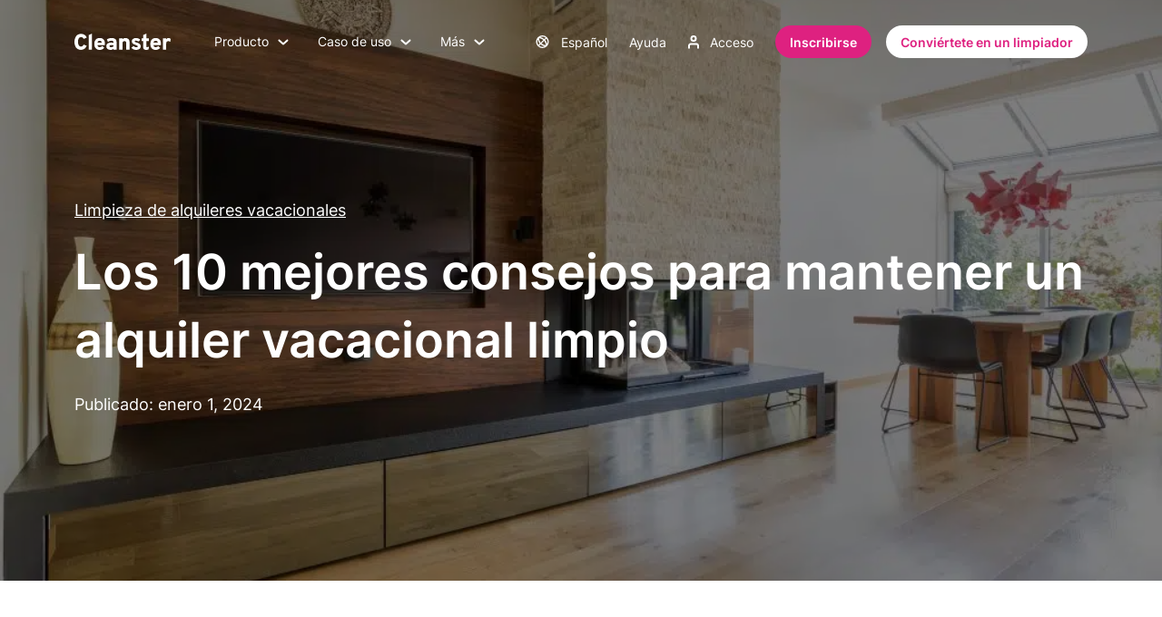

--- FILE ---
content_type: text/html; charset=UTF-8
request_url: https://cleanster.com/es/los-10-mejores-consejos-para-mantener-un-alquiler-vacacional-limpio/
body_size: 32676
content:
<!DOCTYPE html>
<html lang="es-MX">
<head><meta charset="UTF-8" /><script>if(navigator.userAgent.match(/MSIE|Internet Explorer/i)||navigator.userAgent.match(/Trident\/7\..*?rv:11/i)){var href=document.location.href;if(!href.match(/[?&]nowprocket/)){if(href.indexOf("?")==-1){if(href.indexOf("#")==-1){document.location.href=href+"?nowprocket=1"}else{document.location.href=href.replace("#","?nowprocket=1#")}}else{if(href.indexOf("#")==-1){document.location.href=href+"&nowprocket=1"}else{document.location.href=href.replace("#","&nowprocket=1#")}}}}</script><script>(()=>{class RocketLazyLoadScripts{constructor(){this.v="2.0.4",this.userEvents=["keydown","keyup","mousedown","mouseup","mousemove","mouseover","mouseout","touchmove","touchstart","touchend","touchcancel","wheel","click","dblclick","input"],this.attributeEvents=["onblur","onclick","oncontextmenu","ondblclick","onfocus","onmousedown","onmouseenter","onmouseleave","onmousemove","onmouseout","onmouseover","onmouseup","onmousewheel","onscroll","onsubmit"]}async t(){this.i(),this.o(),/iP(ad|hone)/.test(navigator.userAgent)&&this.h(),this.u(),this.l(this),this.m(),this.k(this),this.p(this),this._(),await Promise.all([this.R(),this.L()]),this.lastBreath=Date.now(),this.S(this),this.P(),this.D(),this.O(),this.M(),await this.C(this.delayedScripts.normal),await this.C(this.delayedScripts.defer),await this.C(this.delayedScripts.async),await this.T(),await this.F(),await this.j(),await this.A(),window.dispatchEvent(new Event("rocket-allScriptsLoaded")),this.everythingLoaded=!0,this.lastTouchEnd&&await new Promise(t=>setTimeout(t,500-Date.now()+this.lastTouchEnd)),this.I(),this.H(),this.U(),this.W()}i(){this.CSPIssue=sessionStorage.getItem("rocketCSPIssue"),document.addEventListener("securitypolicyviolation",t=>{this.CSPIssue||"script-src-elem"!==t.violatedDirective||"data"!==t.blockedURI||(this.CSPIssue=!0,sessionStorage.setItem("rocketCSPIssue",!0))},{isRocket:!0})}o(){window.addEventListener("pageshow",t=>{this.persisted=t.persisted,this.realWindowLoadedFired=!0},{isRocket:!0}),window.addEventListener("pagehide",()=>{this.onFirstUserAction=null},{isRocket:!0})}h(){let t;function e(e){t=e}window.addEventListener("touchstart",e,{isRocket:!0}),window.addEventListener("touchend",function i(o){o.changedTouches[0]&&t.changedTouches[0]&&Math.abs(o.changedTouches[0].pageX-t.changedTouches[0].pageX)<10&&Math.abs(o.changedTouches[0].pageY-t.changedTouches[0].pageY)<10&&o.timeStamp-t.timeStamp<200&&(window.removeEventListener("touchstart",e,{isRocket:!0}),window.removeEventListener("touchend",i,{isRocket:!0}),"INPUT"===o.target.tagName&&"text"===o.target.type||(o.target.dispatchEvent(new TouchEvent("touchend",{target:o.target,bubbles:!0})),o.target.dispatchEvent(new MouseEvent("mouseover",{target:o.target,bubbles:!0})),o.target.dispatchEvent(new PointerEvent("click",{target:o.target,bubbles:!0,cancelable:!0,detail:1,clientX:o.changedTouches[0].clientX,clientY:o.changedTouches[0].clientY})),event.preventDefault()))},{isRocket:!0})}q(t){this.userActionTriggered||("mousemove"!==t.type||this.firstMousemoveIgnored?"keyup"===t.type||"mouseover"===t.type||"mouseout"===t.type||(this.userActionTriggered=!0,this.onFirstUserAction&&this.onFirstUserAction()):this.firstMousemoveIgnored=!0),"click"===t.type&&t.preventDefault(),t.stopPropagation(),t.stopImmediatePropagation(),"touchstart"===this.lastEvent&&"touchend"===t.type&&(this.lastTouchEnd=Date.now()),"click"===t.type&&(this.lastTouchEnd=0),this.lastEvent=t.type,t.composedPath&&t.composedPath()[0].getRootNode()instanceof ShadowRoot&&(t.rocketTarget=t.composedPath()[0]),this.savedUserEvents.push(t)}u(){this.savedUserEvents=[],this.userEventHandler=this.q.bind(this),this.userEvents.forEach(t=>window.addEventListener(t,this.userEventHandler,{passive:!1,isRocket:!0})),document.addEventListener("visibilitychange",this.userEventHandler,{isRocket:!0})}U(){this.userEvents.forEach(t=>window.removeEventListener(t,this.userEventHandler,{passive:!1,isRocket:!0})),document.removeEventListener("visibilitychange",this.userEventHandler,{isRocket:!0}),this.savedUserEvents.forEach(t=>{(t.rocketTarget||t.target).dispatchEvent(new window[t.constructor.name](t.type,t))})}m(){const t="return false",e=Array.from(this.attributeEvents,t=>"data-rocket-"+t),i="["+this.attributeEvents.join("],[")+"]",o="[data-rocket-"+this.attributeEvents.join("],[data-rocket-")+"]",s=(e,i,o)=>{o&&o!==t&&(e.setAttribute("data-rocket-"+i,o),e["rocket"+i]=new Function("event",o),e.setAttribute(i,t))};new MutationObserver(t=>{for(const n of t)"attributes"===n.type&&(n.attributeName.startsWith("data-rocket-")||this.everythingLoaded?n.attributeName.startsWith("data-rocket-")&&this.everythingLoaded&&this.N(n.target,n.attributeName.substring(12)):s(n.target,n.attributeName,n.target.getAttribute(n.attributeName))),"childList"===n.type&&n.addedNodes.forEach(t=>{if(t.nodeType===Node.ELEMENT_NODE)if(this.everythingLoaded)for(const i of[t,...t.querySelectorAll(o)])for(const t of i.getAttributeNames())e.includes(t)&&this.N(i,t.substring(12));else for(const e of[t,...t.querySelectorAll(i)])for(const t of e.getAttributeNames())this.attributeEvents.includes(t)&&s(e,t,e.getAttribute(t))})}).observe(document,{subtree:!0,childList:!0,attributeFilter:[...this.attributeEvents,...e]})}I(){this.attributeEvents.forEach(t=>{document.querySelectorAll("[data-rocket-"+t+"]").forEach(e=>{this.N(e,t)})})}N(t,e){const i=t.getAttribute("data-rocket-"+e);i&&(t.setAttribute(e,i),t.removeAttribute("data-rocket-"+e))}k(t){Object.defineProperty(HTMLElement.prototype,"onclick",{get(){return this.rocketonclick||null},set(e){this.rocketonclick=e,this.setAttribute(t.everythingLoaded?"onclick":"data-rocket-onclick","this.rocketonclick(event)")}})}S(t){function e(e,i){let o=e[i];e[i]=null,Object.defineProperty(e,i,{get:()=>o,set(s){t.everythingLoaded?o=s:e["rocket"+i]=o=s}})}e(document,"onreadystatechange"),e(window,"onload"),e(window,"onpageshow");try{Object.defineProperty(document,"readyState",{get:()=>t.rocketReadyState,set(e){t.rocketReadyState=e},configurable:!0}),document.readyState="loading"}catch(t){console.log("WPRocket DJE readyState conflict, bypassing")}}l(t){this.originalAddEventListener=EventTarget.prototype.addEventListener,this.originalRemoveEventListener=EventTarget.prototype.removeEventListener,this.savedEventListeners=[],EventTarget.prototype.addEventListener=function(e,i,o){o&&o.isRocket||!t.B(e,this)&&!t.userEvents.includes(e)||t.B(e,this)&&!t.userActionTriggered||e.startsWith("rocket-")||t.everythingLoaded?t.originalAddEventListener.call(this,e,i,o):(t.savedEventListeners.push({target:this,remove:!1,type:e,func:i,options:o}),"mouseenter"!==e&&"mouseleave"!==e||t.originalAddEventListener.call(this,e,t.savedUserEvents.push,o))},EventTarget.prototype.removeEventListener=function(e,i,o){o&&o.isRocket||!t.B(e,this)&&!t.userEvents.includes(e)||t.B(e,this)&&!t.userActionTriggered||e.startsWith("rocket-")||t.everythingLoaded?t.originalRemoveEventListener.call(this,e,i,o):t.savedEventListeners.push({target:this,remove:!0,type:e,func:i,options:o})}}J(t,e){this.savedEventListeners=this.savedEventListeners.filter(i=>{let o=i.type,s=i.target||window;return e!==o||t!==s||(this.B(o,s)&&(i.type="rocket-"+o),this.$(i),!1)})}H(){EventTarget.prototype.addEventListener=this.originalAddEventListener,EventTarget.prototype.removeEventListener=this.originalRemoveEventListener,this.savedEventListeners.forEach(t=>this.$(t))}$(t){t.remove?this.originalRemoveEventListener.call(t.target,t.type,t.func,t.options):this.originalAddEventListener.call(t.target,t.type,t.func,t.options)}p(t){let e;function i(e){return t.everythingLoaded?e:e.split(" ").map(t=>"load"===t||t.startsWith("load.")?"rocket-jquery-load":t).join(" ")}function o(o){function s(e){const s=o.fn[e];o.fn[e]=o.fn.init.prototype[e]=function(){return this[0]===window&&t.userActionTriggered&&("string"==typeof arguments[0]||arguments[0]instanceof String?arguments[0]=i(arguments[0]):"object"==typeof arguments[0]&&Object.keys(arguments[0]).forEach(t=>{const e=arguments[0][t];delete arguments[0][t],arguments[0][i(t)]=e})),s.apply(this,arguments),this}}if(o&&o.fn&&!t.allJQueries.includes(o)){const e={DOMContentLoaded:[],"rocket-DOMContentLoaded":[]};for(const t in e)document.addEventListener(t,()=>{e[t].forEach(t=>t())},{isRocket:!0});o.fn.ready=o.fn.init.prototype.ready=function(i){function s(){parseInt(o.fn.jquery)>2?setTimeout(()=>i.bind(document)(o)):i.bind(document)(o)}return"function"==typeof i&&(t.realDomReadyFired?!t.userActionTriggered||t.fauxDomReadyFired?s():e["rocket-DOMContentLoaded"].push(s):e.DOMContentLoaded.push(s)),o([])},s("on"),s("one"),s("off"),t.allJQueries.push(o)}e=o}t.allJQueries=[],o(window.jQuery),Object.defineProperty(window,"jQuery",{get:()=>e,set(t){o(t)}})}P(){const t=new Map;document.write=document.writeln=function(e){const i=document.currentScript,o=document.createRange(),s=i.parentElement;let n=t.get(i);void 0===n&&(n=i.nextSibling,t.set(i,n));const c=document.createDocumentFragment();o.setStart(c,0),c.appendChild(o.createContextualFragment(e)),s.insertBefore(c,n)}}async R(){return new Promise(t=>{this.userActionTriggered?t():this.onFirstUserAction=t})}async L(){return new Promise(t=>{document.addEventListener("DOMContentLoaded",()=>{this.realDomReadyFired=!0,t()},{isRocket:!0})})}async j(){return this.realWindowLoadedFired?Promise.resolve():new Promise(t=>{window.addEventListener("load",t,{isRocket:!0})})}M(){this.pendingScripts=[];this.scriptsMutationObserver=new MutationObserver(t=>{for(const e of t)e.addedNodes.forEach(t=>{"SCRIPT"!==t.tagName||t.noModule||t.isWPRocket||this.pendingScripts.push({script:t,promise:new Promise(e=>{const i=()=>{const i=this.pendingScripts.findIndex(e=>e.script===t);i>=0&&this.pendingScripts.splice(i,1),e()};t.addEventListener("load",i,{isRocket:!0}),t.addEventListener("error",i,{isRocket:!0}),setTimeout(i,1e3)})})})}),this.scriptsMutationObserver.observe(document,{childList:!0,subtree:!0})}async F(){await this.X(),this.pendingScripts.length?(await this.pendingScripts[0].promise,await this.F()):this.scriptsMutationObserver.disconnect()}D(){this.delayedScripts={normal:[],async:[],defer:[]},document.querySelectorAll("script[type$=rocketlazyloadscript]").forEach(t=>{t.hasAttribute("data-rocket-src")?t.hasAttribute("async")&&!1!==t.async?this.delayedScripts.async.push(t):t.hasAttribute("defer")&&!1!==t.defer||"module"===t.getAttribute("data-rocket-type")?this.delayedScripts.defer.push(t):this.delayedScripts.normal.push(t):this.delayedScripts.normal.push(t)})}async _(){await this.L();let t=[];document.querySelectorAll("script[type$=rocketlazyloadscript][data-rocket-src]").forEach(e=>{let i=e.getAttribute("data-rocket-src");if(i&&!i.startsWith("data:")){i.startsWith("//")&&(i=location.protocol+i);try{const o=new URL(i).origin;o!==location.origin&&t.push({src:o,crossOrigin:e.crossOrigin||"module"===e.getAttribute("data-rocket-type")})}catch(t){}}}),t=[...new Map(t.map(t=>[JSON.stringify(t),t])).values()],this.Y(t,"preconnect")}async G(t){if(await this.K(),!0!==t.noModule||!("noModule"in HTMLScriptElement.prototype))return new Promise(e=>{let i;function o(){(i||t).setAttribute("data-rocket-status","executed"),e()}try{if(navigator.userAgent.includes("Firefox/")||""===navigator.vendor||this.CSPIssue)i=document.createElement("script"),[...t.attributes].forEach(t=>{let e=t.nodeName;"type"!==e&&("data-rocket-type"===e&&(e="type"),"data-rocket-src"===e&&(e="src"),i.setAttribute(e,t.nodeValue))}),t.text&&(i.text=t.text),t.nonce&&(i.nonce=t.nonce),i.hasAttribute("src")?(i.addEventListener("load",o,{isRocket:!0}),i.addEventListener("error",()=>{i.setAttribute("data-rocket-status","failed-network"),e()},{isRocket:!0}),setTimeout(()=>{i.isConnected||e()},1)):(i.text=t.text,o()),i.isWPRocket=!0,t.parentNode.replaceChild(i,t);else{const i=t.getAttribute("data-rocket-type"),s=t.getAttribute("data-rocket-src");i?(t.type=i,t.removeAttribute("data-rocket-type")):t.removeAttribute("type"),t.addEventListener("load",o,{isRocket:!0}),t.addEventListener("error",i=>{this.CSPIssue&&i.target.src.startsWith("data:")?(console.log("WPRocket: CSP fallback activated"),t.removeAttribute("src"),this.G(t).then(e)):(t.setAttribute("data-rocket-status","failed-network"),e())},{isRocket:!0}),s?(t.fetchPriority="high",t.removeAttribute("data-rocket-src"),t.src=s):t.src="data:text/javascript;base64,"+window.btoa(unescape(encodeURIComponent(t.text)))}}catch(i){t.setAttribute("data-rocket-status","failed-transform"),e()}});t.setAttribute("data-rocket-status","skipped")}async C(t){const e=t.shift();return e?(e.isConnected&&await this.G(e),this.C(t)):Promise.resolve()}O(){this.Y([...this.delayedScripts.normal,...this.delayedScripts.defer,...this.delayedScripts.async],"preload")}Y(t,e){this.trash=this.trash||[];let i=!0;var o=document.createDocumentFragment();t.forEach(t=>{const s=t.getAttribute&&t.getAttribute("data-rocket-src")||t.src;if(s&&!s.startsWith("data:")){const n=document.createElement("link");n.href=s,n.rel=e,"preconnect"!==e&&(n.as="script",n.fetchPriority=i?"high":"low"),t.getAttribute&&"module"===t.getAttribute("data-rocket-type")&&(n.crossOrigin=!0),t.crossOrigin&&(n.crossOrigin=t.crossOrigin),t.integrity&&(n.integrity=t.integrity),t.nonce&&(n.nonce=t.nonce),o.appendChild(n),this.trash.push(n),i=!1}}),document.head.appendChild(o)}W(){this.trash.forEach(t=>t.remove())}async T(){try{document.readyState="interactive"}catch(t){}this.fauxDomReadyFired=!0;try{await this.K(),this.J(document,"readystatechange"),document.dispatchEvent(new Event("rocket-readystatechange")),await this.K(),document.rocketonreadystatechange&&document.rocketonreadystatechange(),await this.K(),this.J(document,"DOMContentLoaded"),document.dispatchEvent(new Event("rocket-DOMContentLoaded")),await this.K(),this.J(window,"DOMContentLoaded"),window.dispatchEvent(new Event("rocket-DOMContentLoaded"))}catch(t){console.error(t)}}async A(){try{document.readyState="complete"}catch(t){}try{await this.K(),this.J(document,"readystatechange"),document.dispatchEvent(new Event("rocket-readystatechange")),await this.K(),document.rocketonreadystatechange&&document.rocketonreadystatechange(),await this.K(),this.J(window,"load"),window.dispatchEvent(new Event("rocket-load")),await this.K(),window.rocketonload&&window.rocketonload(),await this.K(),this.allJQueries.forEach(t=>t(window).trigger("rocket-jquery-load")),await this.K(),this.J(window,"pageshow");const t=new Event("rocket-pageshow");t.persisted=this.persisted,window.dispatchEvent(t),await this.K(),window.rocketonpageshow&&window.rocketonpageshow({persisted:this.persisted})}catch(t){console.error(t)}}async K(){Date.now()-this.lastBreath>45&&(await this.X(),this.lastBreath=Date.now())}async X(){return document.hidden?new Promise(t=>setTimeout(t)):new Promise(t=>requestAnimationFrame(t))}B(t,e){return e===document&&"readystatechange"===t||(e===document&&"DOMContentLoaded"===t||(e===window&&"DOMContentLoaded"===t||(e===window&&"load"===t||e===window&&"pageshow"===t)))}static run(){(new RocketLazyLoadScripts).t()}}RocketLazyLoadScripts.run()})();</script>
	
	<meta name="viewport" content="width=device-width, initial-scale=1, maximum-scale=2">
	<link rel="profile" href="https://gmpg.org/xfn/11" />
	<meta name='robots' content='index, follow, max-image-preview:large, max-snippet:-1, max-video-preview:-1' />
<link rel="canonical" href="https://cleanster.com/es/top-10-tips-to-maintain-a-clean-vacation-rental/">
	<!-- This site is optimized with the Yoast SEO Premium plugin v26.5 (Yoast SEO v26.8) - https://yoast.com/product/yoast-seo-premium-wordpress/ -->
	<title>Los 10 mejores consejos para mantener limpio un alojamiento vacacional - Cleanster | Servicios de limpieza y limpieza cerca de ti</title>
	<meta name="description" content="Consulte nuestros 10 consejos principales para garantizar que su alquiler vacacional esté limpio y sea cómodo para sus huéspedes. ¡Aprenda cómo crear expectativas claras y mantener un ambiente saludable!" />
	<link rel="canonical" href="https://cleanster.com/es/los-10-mejores-consejos-para-mantener-un-alquiler-vacacional-limpio/" />
	<meta property="og:locale" content="es_MX" />
	<meta property="og:type" content="article" />
	<meta property="og:title" content="Los 10 mejores consejos para mantener limpio un alojamiento vacacional - Cleanster | Servicios de limpieza y limpieza cerca de ti" />
	<meta property="og:description" content="Consulte nuestros 10 consejos principales para garantizar que su alquiler vacacional esté limpio y sea cómodo para sus huéspedes. ¡Aprenda cómo crear expectativas claras y mantener un ambiente saludable!" />
	<meta property="og:url" content="https://cleanster.com/es/los-10-mejores-consejos-para-mantener-un-alquiler-vacacional-limpio/" />
	<meta property="og:site_name" content="Cleanster | Servicios de limpieza y limpieza cerca de ti" />
	<meta property="article:publisher" content="https://www.facebook.com/cleansterhq" />
	<meta property="article:published_time" content="2024-01-01T08:02:31+00:00" />
	<meta property="article:modified_time" content="2024-02-29T02:00:08+00:00" />
	<meta property="og:image" content="https://cleanster.com/wp-content/uploads/2024/01/living-room-with-fireplace-PYRZWCR-scaled.jpg" />
	<meta property="og:image:width" content="2560" />
	<meta property="og:image:height" content="1707" />
	<meta property="og:image:type" content="image/jpeg" />
	<meta name="author" content="derrick" />
	<meta name="twitter:card" content="summary_large_image" />
	<meta name="twitter:creator" content="@cleansterhq" />
	<meta name="twitter:site" content="@cleansterhq" />
	<meta name="twitter:label1" content="Escrito por" />
	<meta name="twitter:data1" content="derrick" />
	<meta name="twitter:label2" content="Tiempo de lectura" />
	<meta name="twitter:data2" content="6 minutos" />
	<script type="application/ld+json" class="yoast-schema-graph">{
    "@context": "https:\/\/schema.org",
    "@graph": [
        {
            "@type": "Article",
            "@id": "https:\/\/cleanster.com\/top-10-tips-to-maintain-a-clean-vacation-rental\/#article",
            "isPartOf": {
                "@id": "https:\/\/cleanster.com\/top-10-tips-to-maintain-a-clean-vacation-rental\/"
            },
            "author": {
                "name": "derrick",
                "@id": "https:\/\/cleanster.com\/#\/schema\/person\/bf8dbd71b6062df8d87e6f3f4673c94b"
            },
            "headline": "Top 10 Tips to Maintain a Clean Vacation Rental",
            "datePublished": "2024-01-01T08:02:31+00:00",
            "dateModified": "2024-02-29T02:00:08+00:00",
            "mainEntityOfPage": {
                "@id": "https:\/\/cleanster.com\/top-10-tips-to-maintain-a-clean-vacation-rental\/"
            },
            "wordCount": 1204,
            "publisher": {
                "@id": "https:\/\/cleanster.com\/#organization"
            },
            "image": {
                "@id": "https:\/\/cleanster.com\/top-10-tips-to-maintain-a-clean-vacation-rental\/#primaryimage"
            },
            "thumbnailUrl": "https:\/\/cleanster.com\/wp-content\/uploads\/2024\/01\/living-room-with-fireplace-PYRZWCR-scaled.jpg",
            "articleSection": [
                "Vacation Rental Cleaning"
            ],
            "inLanguage": "es"
        },
        {
            "@type": "WebPage",
            "@id": "https:\/\/cleanster.com\/top-10-tips-to-maintain-a-clean-vacation-rental\/",
            "url": "https:\/\/cleanster.com\/top-10-tips-to-maintain-a-clean-vacation-rental\/",
            "name": "Los 10 mejores consejos para mantener limpio un alojamiento vacacional - Cleanster | Servicios de limpieza y limpieza cerca de ti",
            "isPartOf": {
                "@id": "https:\/\/cleanster.com\/#website"
            },
            "primaryImageOfPage": {
                "@id": "https:\/\/cleanster.com\/top-10-tips-to-maintain-a-clean-vacation-rental\/#primaryimage"
            },
            "image": {
                "@id": "https:\/\/cleanster.com\/top-10-tips-to-maintain-a-clean-vacation-rental\/#primaryimage"
            },
            "thumbnailUrl": "https:\/\/cleanster.com\/wp-content\/uploads\/2024\/01\/living-room-with-fireplace-PYRZWCR-scaled.jpg",
            "datePublished": "2024-01-01T08:02:31+00:00",
            "dateModified": "2024-02-29T02:00:08+00:00",
            "description": "Consulte nuestros 10 consejos principales para garantizar que su alquiler vacacional est\u00e9 limpio y sea c\u00f3modo para sus hu\u00e9spedes. \u00a1Aprenda c\u00f3mo crear expectativas claras y mantener un ambiente saludable!",
            "inLanguage": "es",
            "potentialAction": [
                {
                    "@type": "ReadAction",
                    "target": [
                        "https:\/\/cleanster.com\/top-10-tips-to-maintain-a-clean-vacation-rental\/"
                    ]
                }
            ]
        },
        {
            "@type": "ImageObject",
            "inLanguage": "es",
            "@id": "https:\/\/cleanster.com\/top-10-tips-to-maintain-a-clean-vacation-rental\/#primaryimage",
            "url": "https:\/\/cleanster.com\/wp-content\/uploads\/2024\/01\/living-room-with-fireplace-PYRZWCR-scaled.jpg",
            "contentUrl": "https:\/\/cleanster.com\/wp-content\/uploads\/2024\/01\/living-room-with-fireplace-PYRZWCR-scaled.jpg",
            "width": 2560,
            "height": 1707,
            "caption": "Cleanster.com"
        },
        {
            "@type": "WebSite",
            "@id": "https:\/\/cleanster.com\/#website",
            "url": "https:\/\/cleanster.com\/",
            "name": "Cleanster | Servicios de limpieza y limpieza cerca de ti",
            "description": "Encuentra y reserva al instante limpiadores de confianza para casas, apartamentos, Airbnb y oficinas. Cleanster ofrece servicios de limpieza dom\u00e9stica, limpieza del hogar y limpieza comercial a precios accesibles cerca de ti.",
            "publisher": {
                "@id": "https:\/\/cleanster.com\/#organization"
            },
            "alternateName": "Cleanster | Cleaning, Maid & Housekeeping Services for Everyone",
            "potentialAction": [
                {
                    "@type": "SearchAction",
                    "target": {
                        "@type": "EntryPoint",
                        "urlTemplate": "https:\/\/cleanster.com\/?s={search_term_string}"
                    },
                    "query-input": {
                        "@type": "PropertyValueSpecification",
                        "valueRequired": true,
                        "valueName": "search_term_string"
                    }
                }
            ],
            "inLanguage": "es"
        },
        {
            "@type": "Organization",
            "@id": "https:\/\/cleanster.com\/#organization",
            "name": "Limpiador",
            "alternateName": "Cleanster.com",
            "url": "https:\/\/cleanster.com\/",
            "logo": {
                "@type": "ImageObject",
                "inLanguage": "es",
                "@id": "https:\/\/cleanster.com\/#\/schema\/logo\/image\/",
                "url": "https:\/\/cleanster.com\/wp-content\/uploads\/2025\/06\/Cleanster-Logo-1.svg",
                "contentUrl": "https:\/\/cleanster.com\/wp-content\/uploads\/2025\/06\/Cleanster-Logo-1.svg",
                "width": 1,
                "height": 1,
                "caption": "Cleanster"
            },
            "image": {
                "@id": "https:\/\/cleanster.com\/#\/schema\/logo\/image\/"
            },
            "sameAs": [
                "https:\/\/www.facebook.com\/cleansterhq",
                "https:\/\/x.com\/cleansterhq",
                "https:\/\/www.linkedin.com\/company\/cleansterhq",
                "https:\/\/www.instagram.com\/cleansterhq",
                "https:\/\/vm.tiktok.com\/ZM8vHmcuo\/",
                "https:\/\/www.clubhouse.com\/club\/cleanstercom"
            ],
            "description": "Cleanster es una plataforma de servicios de limpieza con inteligencia artificial que conecta a anfitriones, administradores de propiedades y clientes comerciales de Airbnb con limpiadores verificados y a demanda. Ofrecemos servicios de limpieza de apartamentos, casas, Airbnb, comercios y conserjer\u00eda. Con una red de m\u00e1s de 100,000 profesionales en EE. UU., Canad\u00e1 y el Reino Unido, Cleanster ofrece una limpieza r\u00e1pida, confiable y tecnol\u00f3gica a gran escala.",
            "email": "support@cleanster.com",
            "telephone": "+1 (888) 788-2445",
            "legalName": "Cleanster, Inc.",
            "foundingDate": "2019-05-06",
            "duns": "118328526",
            "naics": "541511",
            "numberOfEmployees": {
                "@type": "QuantitativeValue",
                "minValue": "11",
                "maxValue": "50"
            }
        },
        {
            "@type": "Person",
            "@id": "https:\/\/cleanster.com\/#\/schema\/person\/bf8dbd71b6062df8d87e6f3f4673c94b",
            "name": "derrick",
            "image": {
                "@type": "ImageObject",
                "inLanguage": "es",
                "@id": "https:\/\/cleanster.com\/#\/schema\/person\/image\/",
                "url": "https:\/\/secure.gravatar.com\/avatar\/2f62e80994b7c3d8c0a4c2ab9df11da93ff44009f0af5bd22d3dc9b00b03610f?s=96&d=mm&r=g",
                "contentUrl": "https:\/\/secure.gravatar.com\/avatar\/2f62e80994b7c3d8c0a4c2ab9df11da93ff44009f0af5bd22d3dc9b00b03610f?s=96&d=mm&r=g",
                "caption": "derrick"
            },
            "url": "https:\/\/cleanster.com\/es\/author\/derrick\/"
        }
    ]
}</script>
	<!-- / Yoast SEO Premium plugin. -->



<link rel="alternate" type="application/rss+xml" title="Cleanster | Cleaning &amp; Maid Services Near You &raquo; Feed" href="https://cleanster.com/es/feed/" />
<link rel="alternate" type="application/rss+xml" title="Cleanster | Cleaning &amp; Maid Services Near You &raquo; RSS de los comentarios" href="https://cleanster.com/es/comments/feed/" />
<link rel="alternate" type="application/rss+xml" title="Cleanster | Cleaning &amp; Maid Services Near You &raquo; Top 10 Tips to Maintain a Clean Vacation Rental RSS de los comentarios" href="https://cleanster.com/es/los-10-mejores-consejos-para-mantener-un-alquiler-vacacional-limpio/feed/" />
<link rel="alternate" title="oEmbed (JSON)" type="application/json+oembed" href="https://cleanster.com/es/wp-json/oembed/1.0/embed?url=https%3A%2F%2Fcleanster.com%2Fes%2Flos-10-mejores-consejos-para-mantener-un-alquiler-vacacional-limpio%2F" />
<link rel="alternate" title="oEmbed (XML)" type="text/xml+oembed" href="https://cleanster.com/es/wp-json/oembed/1.0/embed?url=https%3A%2F%2Fcleanster.com%2Fes%2Flos-10-mejores-consejos-para-mantener-un-alquiler-vacacional-limpio%2F&#038;format=xml" />
<style id='wp-img-auto-sizes-contain-inline-css'>
img:is([sizes=auto i],[sizes^="auto," i]){contain-intrinsic-size:3000px 1500px}
/*# sourceURL=wp-img-auto-sizes-contain-inline-css */
</style>
<style id='wp-emoji-styles-inline-css'>

	img.wp-smiley, img.emoji {
		display: inline !important;
		border: none !important;
		box-shadow: none !important;
		height: 1em !important;
		width: 1em !important;
		margin: 0 0.07em !important;
		vertical-align: -0.1em !important;
		background: none !important;
		padding: 0 !important;
	}
/*# sourceURL=wp-emoji-styles-inline-css */
</style>
<style id='wp-block-library-inline-css'>
:root{--wp-block-synced-color:#7a00df;--wp-block-synced-color--rgb:122,0,223;--wp-bound-block-color:var(--wp-block-synced-color);--wp-editor-canvas-background:#ddd;--wp-admin-theme-color:#007cba;--wp-admin-theme-color--rgb:0,124,186;--wp-admin-theme-color-darker-10:#006ba1;--wp-admin-theme-color-darker-10--rgb:0,107,160.5;--wp-admin-theme-color-darker-20:#005a87;--wp-admin-theme-color-darker-20--rgb:0,90,135;--wp-admin-border-width-focus:2px}@media (min-resolution:192dpi){:root{--wp-admin-border-width-focus:1.5px}}.wp-element-button{cursor:pointer}:root .has-very-light-gray-background-color{background-color:#eee}:root .has-very-dark-gray-background-color{background-color:#313131}:root .has-very-light-gray-color{color:#eee}:root .has-very-dark-gray-color{color:#313131}:root .has-vivid-green-cyan-to-vivid-cyan-blue-gradient-background{background:linear-gradient(135deg,#00d084,#0693e3)}:root .has-purple-crush-gradient-background{background:linear-gradient(135deg,#34e2e4,#4721fb 50%,#ab1dfe)}:root .has-hazy-dawn-gradient-background{background:linear-gradient(135deg,#faaca8,#dad0ec)}:root .has-subdued-olive-gradient-background{background:linear-gradient(135deg,#fafae1,#67a671)}:root .has-atomic-cream-gradient-background{background:linear-gradient(135deg,#fdd79a,#004a59)}:root .has-nightshade-gradient-background{background:linear-gradient(135deg,#330968,#31cdcf)}:root .has-midnight-gradient-background{background:linear-gradient(135deg,#020381,#2874fc)}:root{--wp--preset--font-size--normal:16px;--wp--preset--font-size--huge:42px}.has-regular-font-size{font-size:1em}.has-larger-font-size{font-size:2.625em}.has-normal-font-size{font-size:var(--wp--preset--font-size--normal)}.has-huge-font-size{font-size:var(--wp--preset--font-size--huge)}.has-text-align-center{text-align:center}.has-text-align-left{text-align:left}.has-text-align-right{text-align:right}.has-fit-text{white-space:nowrap!important}#end-resizable-editor-section{display:none}.aligncenter{clear:both}.items-justified-left{justify-content:flex-start}.items-justified-center{justify-content:center}.items-justified-right{justify-content:flex-end}.items-justified-space-between{justify-content:space-between}.screen-reader-text{border:0;clip-path:inset(50%);height:1px;margin:-1px;overflow:hidden;padding:0;position:absolute;width:1px;word-wrap:normal!important}.screen-reader-text:focus{background-color:#ddd;clip-path:none;color:#444;display:block;font-size:1em;height:auto;left:5px;line-height:normal;padding:15px 23px 14px;text-decoration:none;top:5px;width:auto;z-index:100000}html :where(.has-border-color){border-style:solid}html :where([style*=border-top-color]){border-top-style:solid}html :where([style*=border-right-color]){border-right-style:solid}html :where([style*=border-bottom-color]){border-bottom-style:solid}html :where([style*=border-left-color]){border-left-style:solid}html :where([style*=border-width]){border-style:solid}html :where([style*=border-top-width]){border-top-style:solid}html :where([style*=border-right-width]){border-right-style:solid}html :where([style*=border-bottom-width]){border-bottom-style:solid}html :where([style*=border-left-width]){border-left-style:solid}html :where(img[class*=wp-image-]){height:auto;max-width:100%}:where(figure){margin:0 0 1em}html :where(.is-position-sticky){--wp-admin--admin-bar--position-offset:var(--wp-admin--admin-bar--height,0px)}@media screen and (max-width:600px){html :where(.is-position-sticky){--wp-admin--admin-bar--position-offset:0px}}

/*# sourceURL=wp-block-library-inline-css */
</style><style id='global-styles-inline-css'>
:root{--wp--preset--aspect-ratio--square: 1;--wp--preset--aspect-ratio--4-3: 4/3;--wp--preset--aspect-ratio--3-4: 3/4;--wp--preset--aspect-ratio--3-2: 3/2;--wp--preset--aspect-ratio--2-3: 2/3;--wp--preset--aspect-ratio--16-9: 16/9;--wp--preset--aspect-ratio--9-16: 9/16;--wp--preset--color--black: #000000;--wp--preset--color--cyan-bluish-gray: #abb8c3;--wp--preset--color--white: #ffffff;--wp--preset--color--pale-pink: #f78da7;--wp--preset--color--vivid-red: #cf2e2e;--wp--preset--color--luminous-vivid-orange: #ff6900;--wp--preset--color--luminous-vivid-amber: #fcb900;--wp--preset--color--light-green-cyan: #7bdcb5;--wp--preset--color--vivid-green-cyan: #00d084;--wp--preset--color--pale-cyan-blue: #8ed1fc;--wp--preset--color--vivid-cyan-blue: #0693e3;--wp--preset--color--vivid-purple: #9b51e0;--wp--preset--gradient--vivid-cyan-blue-to-vivid-purple: linear-gradient(135deg,rgb(6,147,227) 0%,rgb(155,81,224) 100%);--wp--preset--gradient--light-green-cyan-to-vivid-green-cyan: linear-gradient(135deg,rgb(122,220,180) 0%,rgb(0,208,130) 100%);--wp--preset--gradient--luminous-vivid-amber-to-luminous-vivid-orange: linear-gradient(135deg,rgb(252,185,0) 0%,rgb(255,105,0) 100%);--wp--preset--gradient--luminous-vivid-orange-to-vivid-red: linear-gradient(135deg,rgb(255,105,0) 0%,rgb(207,46,46) 100%);--wp--preset--gradient--very-light-gray-to-cyan-bluish-gray: linear-gradient(135deg,rgb(238,238,238) 0%,rgb(169,184,195) 100%);--wp--preset--gradient--cool-to-warm-spectrum: linear-gradient(135deg,rgb(74,234,220) 0%,rgb(151,120,209) 20%,rgb(207,42,186) 40%,rgb(238,44,130) 60%,rgb(251,105,98) 80%,rgb(254,248,76) 100%);--wp--preset--gradient--blush-light-purple: linear-gradient(135deg,rgb(255,206,236) 0%,rgb(152,150,240) 100%);--wp--preset--gradient--blush-bordeaux: linear-gradient(135deg,rgb(254,205,165) 0%,rgb(254,45,45) 50%,rgb(107,0,62) 100%);--wp--preset--gradient--luminous-dusk: linear-gradient(135deg,rgb(255,203,112) 0%,rgb(199,81,192) 50%,rgb(65,88,208) 100%);--wp--preset--gradient--pale-ocean: linear-gradient(135deg,rgb(255,245,203) 0%,rgb(182,227,212) 50%,rgb(51,167,181) 100%);--wp--preset--gradient--electric-grass: linear-gradient(135deg,rgb(202,248,128) 0%,rgb(113,206,126) 100%);--wp--preset--gradient--midnight: linear-gradient(135deg,rgb(2,3,129) 0%,rgb(40,116,252) 100%);--wp--preset--font-size--small: 13px;--wp--preset--font-size--medium: 20px;--wp--preset--font-size--large: 36px;--wp--preset--font-size--x-large: 42px;--wp--preset--spacing--20: 0.44rem;--wp--preset--spacing--30: 0.67rem;--wp--preset--spacing--40: 1rem;--wp--preset--spacing--50: 1.5rem;--wp--preset--spacing--60: 2.25rem;--wp--preset--spacing--70: 3.38rem;--wp--preset--spacing--80: 5.06rem;--wp--preset--shadow--natural: 6px 6px 9px rgba(0, 0, 0, 0.2);--wp--preset--shadow--deep: 12px 12px 50px rgba(0, 0, 0, 0.4);--wp--preset--shadow--sharp: 6px 6px 0px rgba(0, 0, 0, 0.2);--wp--preset--shadow--outlined: 6px 6px 0px -3px rgb(255, 255, 255), 6px 6px rgb(0, 0, 0);--wp--preset--shadow--crisp: 6px 6px 0px rgb(0, 0, 0);}:where(.is-layout-flex){gap: 0.5em;}:where(.is-layout-grid){gap: 0.5em;}body .is-layout-flex{display: flex;}.is-layout-flex{flex-wrap: wrap;align-items: center;}.is-layout-flex > :is(*, div){margin: 0;}body .is-layout-grid{display: grid;}.is-layout-grid > :is(*, div){margin: 0;}:where(.wp-block-columns.is-layout-flex){gap: 2em;}:where(.wp-block-columns.is-layout-grid){gap: 2em;}:where(.wp-block-post-template.is-layout-flex){gap: 1.25em;}:where(.wp-block-post-template.is-layout-grid){gap: 1.25em;}.has-black-color{color: var(--wp--preset--color--black) !important;}.has-cyan-bluish-gray-color{color: var(--wp--preset--color--cyan-bluish-gray) !important;}.has-white-color{color: var(--wp--preset--color--white) !important;}.has-pale-pink-color{color: var(--wp--preset--color--pale-pink) !important;}.has-vivid-red-color{color: var(--wp--preset--color--vivid-red) !important;}.has-luminous-vivid-orange-color{color: var(--wp--preset--color--luminous-vivid-orange) !important;}.has-luminous-vivid-amber-color{color: var(--wp--preset--color--luminous-vivid-amber) !important;}.has-light-green-cyan-color{color: var(--wp--preset--color--light-green-cyan) !important;}.has-vivid-green-cyan-color{color: var(--wp--preset--color--vivid-green-cyan) !important;}.has-pale-cyan-blue-color{color: var(--wp--preset--color--pale-cyan-blue) !important;}.has-vivid-cyan-blue-color{color: var(--wp--preset--color--vivid-cyan-blue) !important;}.has-vivid-purple-color{color: var(--wp--preset--color--vivid-purple) !important;}.has-black-background-color{background-color: var(--wp--preset--color--black) !important;}.has-cyan-bluish-gray-background-color{background-color: var(--wp--preset--color--cyan-bluish-gray) !important;}.has-white-background-color{background-color: var(--wp--preset--color--white) !important;}.has-pale-pink-background-color{background-color: var(--wp--preset--color--pale-pink) !important;}.has-vivid-red-background-color{background-color: var(--wp--preset--color--vivid-red) !important;}.has-luminous-vivid-orange-background-color{background-color: var(--wp--preset--color--luminous-vivid-orange) !important;}.has-luminous-vivid-amber-background-color{background-color: var(--wp--preset--color--luminous-vivid-amber) !important;}.has-light-green-cyan-background-color{background-color: var(--wp--preset--color--light-green-cyan) !important;}.has-vivid-green-cyan-background-color{background-color: var(--wp--preset--color--vivid-green-cyan) !important;}.has-pale-cyan-blue-background-color{background-color: var(--wp--preset--color--pale-cyan-blue) !important;}.has-vivid-cyan-blue-background-color{background-color: var(--wp--preset--color--vivid-cyan-blue) !important;}.has-vivid-purple-background-color{background-color: var(--wp--preset--color--vivid-purple) !important;}.has-black-border-color{border-color: var(--wp--preset--color--black) !important;}.has-cyan-bluish-gray-border-color{border-color: var(--wp--preset--color--cyan-bluish-gray) !important;}.has-white-border-color{border-color: var(--wp--preset--color--white) !important;}.has-pale-pink-border-color{border-color: var(--wp--preset--color--pale-pink) !important;}.has-vivid-red-border-color{border-color: var(--wp--preset--color--vivid-red) !important;}.has-luminous-vivid-orange-border-color{border-color: var(--wp--preset--color--luminous-vivid-orange) !important;}.has-luminous-vivid-amber-border-color{border-color: var(--wp--preset--color--luminous-vivid-amber) !important;}.has-light-green-cyan-border-color{border-color: var(--wp--preset--color--light-green-cyan) !important;}.has-vivid-green-cyan-border-color{border-color: var(--wp--preset--color--vivid-green-cyan) !important;}.has-pale-cyan-blue-border-color{border-color: var(--wp--preset--color--pale-cyan-blue) !important;}.has-vivid-cyan-blue-border-color{border-color: var(--wp--preset--color--vivid-cyan-blue) !important;}.has-vivid-purple-border-color{border-color: var(--wp--preset--color--vivid-purple) !important;}.has-vivid-cyan-blue-to-vivid-purple-gradient-background{background: var(--wp--preset--gradient--vivid-cyan-blue-to-vivid-purple) !important;}.has-light-green-cyan-to-vivid-green-cyan-gradient-background{background: var(--wp--preset--gradient--light-green-cyan-to-vivid-green-cyan) !important;}.has-luminous-vivid-amber-to-luminous-vivid-orange-gradient-background{background: var(--wp--preset--gradient--luminous-vivid-amber-to-luminous-vivid-orange) !important;}.has-luminous-vivid-orange-to-vivid-red-gradient-background{background: var(--wp--preset--gradient--luminous-vivid-orange-to-vivid-red) !important;}.has-very-light-gray-to-cyan-bluish-gray-gradient-background{background: var(--wp--preset--gradient--very-light-gray-to-cyan-bluish-gray) !important;}.has-cool-to-warm-spectrum-gradient-background{background: var(--wp--preset--gradient--cool-to-warm-spectrum) !important;}.has-blush-light-purple-gradient-background{background: var(--wp--preset--gradient--blush-light-purple) !important;}.has-blush-bordeaux-gradient-background{background: var(--wp--preset--gradient--blush-bordeaux) !important;}.has-luminous-dusk-gradient-background{background: var(--wp--preset--gradient--luminous-dusk) !important;}.has-pale-ocean-gradient-background{background: var(--wp--preset--gradient--pale-ocean) !important;}.has-electric-grass-gradient-background{background: var(--wp--preset--gradient--electric-grass) !important;}.has-midnight-gradient-background{background: var(--wp--preset--gradient--midnight) !important;}.has-small-font-size{font-size: var(--wp--preset--font-size--small) !important;}.has-medium-font-size{font-size: var(--wp--preset--font-size--medium) !important;}.has-large-font-size{font-size: var(--wp--preset--font-size--large) !important;}.has-x-large-font-size{font-size: var(--wp--preset--font-size--x-large) !important;}
/*# sourceURL=global-styles-inline-css */
</style>

<style id='classic-theme-styles-inline-css'>
/*! This file is auto-generated */
.wp-block-button__link{color:#fff;background-color:#32373c;border-radius:9999px;box-shadow:none;text-decoration:none;padding:calc(.667em + 2px) calc(1.333em + 2px);font-size:1.125em}.wp-block-file__button{background:#32373c;color:#fff;text-decoration:none}
/*# sourceURL=/wp-includes/css/classic-themes.min.css */
</style>
<link data-minify="1" rel='stylesheet' id='wpda_wpdp_public-css' href='https://cleanster.com/wp-content/cache/min/1/wp-content/plugins/wp-data-access/assets/css/wpda_public.css?ver=1760037937' media='all' />
<link data-minify="1" rel='stylesheet' id='s1-rc-style-css' href='https://cleanster.com/wp-content/cache/min/1/wp-content/plugins/responsive-columns/blocks/style.css?ver=1760037937' media='all' />
<link data-minify="1" rel='stylesheet' id='trp-popup-style-css' href='https://cleanster.com/wp-content/cache/min/1/wp-content/plugins/translatepress-developer/add-ons-pro/automatic-language-detection/assets/css/trp-popup.css?ver=1760037937' media='all' />
<link data-minify="1" rel='stylesheet' id='bootstrap-grid-css' href='https://cleanster.com/wp-content/cache/min/1/wp-content/themes/cleanstercom/app/assets/css/bootstrap-grid.css?ver=1760037937' media='all' />
<link data-minify="1" rel='stylesheet' id='cleanster-custom-css' href='https://cleanster.com/wp-content/cache/min/1/wp-content/themes/cleanstercom/app/assets/css/style.css?ver=1760037937' media='all' />
<link data-minify="1" rel='stylesheet' id='cleanster-article-css' href='https://cleanster.com/wp-content/cache/min/1/wp-content/themes/cleanstercom/app/assets/css/pages/article.css?ver=1760037964' media='all' />
<link data-minify="1" rel='stylesheet' id='cleanster-posts-css' href='https://cleanster.com/wp-content/cache/min/1/wp-content/themes/cleanstercom/app/assets/css/pages/posts.css?ver=1760037964' media='all' />
<link rel='stylesheet' id='style-css' href='https://cleanster.com/wp-content/themes/cleanstercom/style.css?ver=2.0' media='all' />
<link data-minify="1" rel='stylesheet' id='trp-language-switcher-v2-css' href='https://cleanster.com/wp-content/cache/min/1/wp-content/plugins/translatepress-multilingual/assets/css/trp-language-switcher-v2.css?ver=1760037938' media='all' />
<script type="rocketlazyloadscript" data-rocket-src="https://cleanster.com/wp-content/plugins/integrate-posthog-web-analytics/assets/js/posthog-min.js?ver=1.1.3" id="integrate-phwa-js" data-rocket-defer defer></script>
<script type="rocketlazyloadscript" id="integrate-phwa-js-after">
posthog.init("phc_RwWWuyFIfpAYVcNTnys0PX40O1Frqu1navWmgVeSoiq", {"api_host":"https://us.i.posthog.com","persistence":"localStorage+cookie"})
//# sourceURL=integrate-phwa-js-after
</script>
<script type="rocketlazyloadscript" data-minify="1" data-rocket-src="https://cleanster.com/wp-content/cache/min/1/wp-content/plugins/translatepress-multilingual/assets/js/trp-frontend-language-switcher.js?ver=1760037938" id="trp-language-switcher-js-v2-js" data-rocket-defer defer></script>
<link rel="https://api.w.org/" href="https://cleanster.com/es/wp-json/" /><link rel="alternate" title="JSON" type="application/json" href="https://cleanster.com/es/wp-json/wp/v2/posts/36149" /><link rel="EditURI" type="application/rsd+xml" title="RSD" href="https://cleanster.com/xmlrpc.php?rsd" />
<meta name="generator" content="WordPress 6.9" />
<link rel='shortlink' href='https://cleanster.com/es/?p=36149' />
<link rel="alternate" hreflang="en-US" href="https://cleanster.com/top-10-tips-to-maintain-a-clean-vacation-rental/"/>
<link rel="alternate" hreflang="fr-FR" href="https://cleanster.com/fr/10-meilleurs-conseils-pour-entretenir-une-location-de-vacances-propre/"/>
<link rel="alternate" hreflang="es-MX" href="https://cleanster.com/es/los-10-mejores-consejos-para-mantener-un-alquiler-vacacional-limpio/"/>
<link rel="alternate" hreflang="pt-PT" href="https://cleanster.com/pt/as-10-principais-dicas-para-manter-um-aluguel-por-temporada-limpo/"/>
<link rel="alternate" hreflang="zh-CN" href="https://cleanster.com/zh/%e4%bf%9d%e6%8c%81%e5%ba%a6%e5%81%87%e5%b1%8b%e6%b8%85%e6%b4%81%e7%9a%84%e5%8d%81%e5%a4%a7%e7%a7%98%e8%af%80/"/>
<link rel="alternate" hreflang="ar" href="https://cleanster.com/ar/%d8%a3%d9%87%d9%85-10-%d9%86%d8%b5%d8%a7%d8%a6%d8%ad-%d9%84%d9%84%d8%ad%d9%81%d8%a7%d8%b8-%d8%b9%d9%84%d9%89-%d8%a5%d9%8a%d8%ac%d8%a7%d8%b1-%d9%86%d8%b8%d9%8a%d9%81-%d9%84%d9%82%d8%b6%d8%a7%d8%a1/"/>
<link rel="alternate" hreflang="it-IT" href="https://cleanster.com/it/i-10-migliori-consigli-per-mantenere-una-casa-vacanza-pulita/"/>
<link rel="alternate" hreflang="de-DE" href="https://cleanster.com/de/die-10-besten-tipps-fur-eine-saubere-ferienwohnung/"/>
<link rel="alternate" hreflang="uk" href="https://cleanster.com/uk/10-%d0%bd%d0%b0%d0%b9%d0%ba%d1%80%d0%b0%d1%89%d0%b8%d1%85-%d0%bf%d0%be%d1%80%d0%b0%d0%b4-%d1%8f%d0%ba-%d0%b7%d0%b1%d0%b5%d1%80%d0%b5%d0%b3%d1%82%d0%b8-%d1%87%d0%b8%d1%81%d1%82%d0%b5-%d0%bf%d0%be/"/>
<link rel="alternate" hreflang="ja" href="https://cleanster.com/ja/%e3%81%8d%e3%82%8c%e3%81%84%e3%81%aa%e8%b2%b8%e5%88%a5%e8%8d%98%e3%82%92%e7%b6%ad%e6%8c%81%e3%81%99%e3%82%8b%e3%81%9f%e3%82%81%e3%81%ae-10-%e3%81%ae%e3%83%92%e3%83%b3%e3%83%88/"/>
<link rel="alternate" hreflang="tl" href="https://cleanster.com/tl/nangungunang-10-tip-para-mapanatili-ang-malinis-na-pagrenta-sa-bakasyon/"/>
<link rel="alternate" hreflang="en" href="https://cleanster.com/top-10-tips-to-maintain-a-clean-vacation-rental/"/>
<link rel="alternate" hreflang="fr" href="https://cleanster.com/fr/10-meilleurs-conseils-pour-entretenir-une-location-de-vacances-propre/"/>
<link rel="alternate" hreflang="es" href="https://cleanster.com/es/los-10-mejores-consejos-para-mantener-un-alquiler-vacacional-limpio/"/>
<link rel="alternate" hreflang="pt" href="https://cleanster.com/pt/as-10-principais-dicas-para-manter-um-aluguel-por-temporada-limpo/"/>
<link rel="alternate" hreflang="zh" href="https://cleanster.com/zh/%e4%bf%9d%e6%8c%81%e5%ba%a6%e5%81%87%e5%b1%8b%e6%b8%85%e6%b4%81%e7%9a%84%e5%8d%81%e5%a4%a7%e7%a7%98%e8%af%80/"/>
<link rel="alternate" hreflang="it" href="https://cleanster.com/it/i-10-migliori-consigli-per-mantenere-una-casa-vacanza-pulita/"/>
<link rel="alternate" hreflang="de" href="https://cleanster.com/de/die-10-besten-tipps-fur-eine-saubere-ferienwohnung/"/>
<link rel="pingback" href="https://cleanster.com/xmlrpc.php"><link rel="preload" href="https://cleanster.com/wp-content/themes/cleanstercom/app/assets/fonts/inter-v13-latin/inter-v13-latin-300.woff2" as="font" type="font/woff2" crossorigin>
<link rel="preload" href="https://cleanster.com/wp-content/themes/cleanstercom/app/assets/fonts/inter-v13-latin/inter-v13-latin-regular.woff2" as="font" type="font/woff2" crossorigin>
<link rel="preload" href="https://cleanster.com/wp-content/themes/cleanstercom/app/assets/fonts/inter-v13-latin/inter-v13-latin-500.woff2" as="font" type="font/woff2" crossorigin>
<link rel="preload" href="https://cleanster.com/wp-content/themes/cleanstercom/app/assets/fonts/inter-v13-latin/inter-v13-latin-600.woff2" as="font" type="font/woff2" crossorigin>
<link rel="preload" href="https://cleanster.com/wp-content/themes/cleanstercom/app/assets/fonts/inter-v13-latin/inter-v13-latin-700.woff2" as="font" type="font/woff2" crossorigin>
	<link rel="icon" href="https://cleanster.com/wp-content/uploads/2024/01/favicon-32x32-1.png" sizes="32x32" />
<link rel="icon" href="https://cleanster.com/wp-content/uploads/2024/01/favicon-32x32-1.png" sizes="192x192" />
<link rel="apple-touch-icon" href="https://cleanster.com/wp-content/uploads/2024/01/favicon-32x32-1.png" />
<meta name="msapplication-TileImage" content="https://cleanster.com/wp-content/uploads/2024/01/favicon-32x32-1.png" />
<meta name="generator" content="WP Rocket 3.20.1.2" data-wpr-features="wpr_delay_js wpr_defer_js wpr_minify_js wpr_cache_webp wpr_minify_css wpr_preload_links wpr_desktop" /></head>

<body class="wp-singular post-template-default single single-post postid-36149 single-format-standard wp-custom-logo wp-embed-responsive wp-theme-cleanstercom translatepress-es_MX singular image-filters-enabled">

	
	<main data-rocket-location-hash="a65f4eda5a2bf17e05c271bfba199a9c" class="main">
		
<header data-rocket-location-hash="b6c46ce817b495c1b4ef03e8f5939696" class="header absolute header-transparent header-min">
    <div data-rocket-location-hash="40f22408a88335a0945fffe944caafc3" class="container">
        <div class="row gx-3 gx-sm-4 justify-content-between align-items-center">
            <div class="col-auto header-col">
                <div class="row gx-3 gx-xl-5 align-items-center">
					<div class="col-auto d-xl-none menu-btn-wrapper">
						<div class="menu-btn"><span></span><span></span><span></span><span></span></div>
					</div>
					<div class="col-auto logo-wrapper">
						<a href="https://cleanster.com/es/" class="logo" rel="home" aria-current="page" aria-label="Limpiador">
							<svg width="106.363" height="18" viewbox="0 0 106.363 18" xmlns="http://www.w3.org/2000/svg">
                                <path d="M7.292 17.951c-1.302 0-2.443-.258-3.424-.773-.98-.515-1.742-1.205-2.286-2.072a9.802 9.802 0 0 1-1.199-2.795A12.81 12.81 0 0 1 0 9.123c0-1.03.132-2.04.395-3.029.264-.99.668-1.93 1.212-2.82.543-.891 1.306-1.61 2.286-2.158.98-.548 2.113-.822 3.399-.822 1.565 0 2.9.4 4.004 1.202 1.104.801 1.887 1.774 2.348 2.918L10.283 5.91c-.478-.703-.936-1.218-1.372-1.545-.437-.327-.977-.49-1.62-.49-.609 0-1.145.16-1.606.478a3.112 3.112 0 0 0-1.063 1.275 7.323 7.323 0 0 0-.544 1.668 9.356 9.356 0 0 0-.173 1.827c0 .866.112 1.684.334 2.452a4.606 4.606 0 0 0 1.137 1.974c.536.548 1.174.822 1.916.822 1.07 0 2.051-.736 2.941-2.208l3.436 1.276c-1.4 3.008-3.527 4.512-6.377 4.512zm8.506-.245V1.668L19.382 0v17.706h-3.584zM27.962 18c-1.862 0-3.328-.58-4.4-1.741-1.07-1.16-1.606-2.771-1.606-4.831 0-2.011.54-3.605 1.62-4.782 1.078-1.177 2.54-1.766 4.386-1.766 1.681 0 3.049.507 4.104 1.52 1.054 1.014 1.582 2.486 1.582 4.415 0 .8-.033 1.414-.1 1.839h-8.082c.033.785.28 1.37.742 1.753.46.385 1.046.577 1.754.577 1.154 0 2.101-.442 2.843-1.325l2.076 2.06C31.612 17.24 29.973 18 27.962 18zm-2.471-8.02h4.72c-.18-1.389-.98-2.084-2.397-2.084-.643 0-1.17.184-1.582.552-.412.368-.659.879-.741 1.533zm17.627 7.726v-.932C42.36 17.59 41.313 18 39.978 18c-1.4 0-2.541-.356-3.423-1.067-.881-.71-1.322-1.729-1.322-3.053 0-1.291.51-2.285 1.532-2.98 1.022-.694 2.217-1.042 3.584-1.042 1.187 0 2.11.147 2.769.442v-.687c0-.572-.181-1.01-.544-1.312-.363-.302-.865-.454-1.508-.454-1.367 0-2.719.442-4.053 1.325L35.9 6.45c1.55-1.047 3.354-1.57 5.413-1.57 3.576 0 5.364 1.635 5.364 4.905v7.92h-3.56zm-2.447-2.698c.89 0 1.705-.294 2.447-.883v-1.128a7.51 7.51 0 0 0-2.15-.294c-1.484 0-2.225.4-2.225 1.202 0 .735.642 1.103 1.928 1.103zm16.638 2.698v-6.523c0-1.014-.152-1.746-.457-2.195-.305-.45-.82-.675-1.545-.675-.775 0-1.339.23-1.693.687-.354.458-.532 1.169-.532 2.134v6.572h-3.584V5.174h3.584v1.153c.808-.965 1.953-1.447 3.436-1.447 1.17 0 2.192.368 3.065 1.104.873.735 1.31 1.929 1.31 3.58v8.142H57.31zM68.164 18a7.165 7.165 0 0 1-2.991-.65c-.956-.433-1.69-1.01-2.2-1.729l2.299-1.937c.346.343.79.662 1.334.956a3.445 3.445 0 0 0 1.656.442c1.17 0 1.755-.327 1.755-.981 0-.294-.152-.536-.457-.724-.305-.188-.87-.437-1.693-.748-1.566-.523-2.703-1.083-3.411-1.68-.709-.596-1.063-1.434-1.063-2.513 0-1.095.45-1.962 1.347-2.6.898-.637 2.015-.956 3.35-.956 1.91 0 3.493.695 4.745 2.085l-2.323 1.888c-.775-.703-1.582-1.055-2.423-1.055-.988 0-1.483.27-1.483.81 0 .506.824.964 2.472 1.373.593.196 1.084.38 1.47.552.388.171.812.417 1.274.735.461.32.811.716 1.05 1.19.24.474.359 1.022.359 1.643 0 1.226-.458 2.182-1.372 2.869-.915.687-2.146 1.03-3.695 1.03zm10.928 0c-2.126 0-3.188-1.144-3.188-3.433V8.289h-1.73V5.174h1.73V1.692L79.463 0v5.174h2.744V8.29h-2.744v5.934c0 .23.07.405.21.528.14.122.309.184.507.184.725 0 1.45-.164 2.175-.49l-.396 2.991c-.774.376-1.73.564-2.867.564zm10.78 0c-1.862 0-3.328-.58-4.4-1.741-1.07-1.16-1.606-2.771-1.606-4.831 0-2.011.54-3.605 1.62-4.782 1.078-1.177 2.54-1.766 4.386-1.766 1.681 0 3.049.507 4.104 1.52 1.054 1.014 1.582 2.486 1.582 4.415 0 .8-.033 1.414-.1 1.839h-8.082c.033.785.28 1.37.742 1.753.46.385 1.046.577 1.754.577 1.154 0 2.101-.442 2.843-1.325l2.076 2.06C93.522 17.24 91.883 18 89.872 18zm-2.471-8.02h4.72c-.18-1.389-.98-2.084-2.397-2.084-.643 0-1.17.184-1.582.552-.412.368-.659.879-.741 1.533zm10.483 7.726V5.174h3.584v1.128c.165-.327.462-.645.89-.956.429-.31.931-.466 1.508-.466.989 0 1.82.352 2.497 1.055l-.47 3.237c-.692-.573-1.442-.859-2.25-.859-1.45 0-2.175.867-2.175 2.6v6.793h-3.584z" fill-rule="nonzero"/>
                            </svg>
						</a>
					</div>
                                        <div class="col-auto menu-col">
                        <nav class="menu menu-left">
                            <ul class="menu-list"><li id="menu-item-15987" class="menu-item menu-item-type-custom menu-item-object-custom menu-item-15987 mega-menu-item-has-children"><a href="#!">Producto<span class="menu-item-btn"><svg width="12" height="7" viewbox="0 0 12 7" xmlns="http://www.w3.org/2000/svg"><path d="m1.5 1.5 4.5 4 4.5-4" stroke-width="2" fill="none" fill-rule="evenodd" stroke-linecap="round" stroke-linejoin="round"/></svg></span></a><div class="mega-menu"><div class="row items"><div class="col-sm-6 col-lg-4 item"><div class="mega-menu-item-heading d-flex align-items-center"><img data-src="datos:imagen/gif;base64,iVBORw0KGgoAAAANSUhEUgAAAAEAAAABCAQAAAC1HAwCAAAAC0lEQVR42mNkYAAAAAYAAjCB0C8AAAAASUVORK5CYII=" class="lazy" width="18" height="18" src="datos:imagen/gif;base64,iVBORw0KGgoAAAANSUhEUgAAAAEAAAABCAQAAAC1HAwCAAAAC0lEQVR42mNkYAAAAAYAAjCB0C8AAAAASUVORK5CYII=" alt="">Alquiler de vacaciones</div><ul class="row mm-sub-menu-list"><li class="col-12"><a href="https://cleanster.com/task-scheduling/" target="_self">Programación de tareas</a></li><li class="col-12"><a href="https://cleanster.com/inventory-linen-management/" target="_self">Gestión de inventario y ropa blanca (Beta)</a></li><li class="col-12"><a href="https://cleanster.com/asset-management/" target="_self">Gestión de activos</a></li><li class="col-12"><a href="https://cleanster.com/powerful-integrations-with-pms-systems-ical/" target="_self">Potentes integraciones con sistemas PMS e iCal</a></li><li class="col-12"><a href="https://cleanster.com/reporting-and-analysis/" target="_self">Informes y análisis</a></li></ul></div><div class="col-sm-6 col-lg-4 item"><div class="mega-menu-item-heading d-flex align-items-center"><img data-src="datos:imagen/gif;base64,iVBORw0KGgoAAAANSUhEUgAAAAEAAAABCAQAAAC1HAwCAAAAC0lEQVR42mNkYAAAAAYAAjCB0C8AAAAASUVORK5CYII=" class="lazy" width="18" height="18" src="datos:imagen/gif;base64,iVBORw0KGgoAAAANSUhEUgAAAAEAAAABCAQAAAC1HAwCAAAAC0lEQVR42mNkYAAAAAYAAjCB0C8AAAAASUVORK5CYII=" alt="">Limpieza del hogar</div><ul class="row mm-sub-menu-list"><li class="col-12"><a href="https://cleanster.com/features/" target="_self">Limpieza estándar</a></li><li class="col-12"><a href="https://cleanster.com/deep-cleaning/" target="_self">Limpieza profunda</a></li><li class="col-12"><a href="https://cleanster.com/checklist/guide-checklist/" target="_self">Lista de verificación de la guía de Airbnb de Cleanster</a></li><li class="col-12"><a href="https://cleanster.com/airbnb-cleaning-service/" target="_self">Seguimiento del progreso de la limpieza</a></li><li class="col-12"><a href="https://cleanster.com/house-cleaning/" target="_self">Tarifa y propina</a></li></ul></div><div class="col-sm-6 col-lg-4 item"><div class="mega-menu-item-heading d-flex align-items-center"><img data-src="datos:imagen/gif;base64,iVBORw0KGgoAAAANSUhEUgAAAAEAAAABCAQAAAC1HAwCAAAAC0lEQVR42mNkYAAAAAYAAjCB0C8AAAAASUVORK5CYII=" class="lazy" width="18" height="18" src="datos:imagen/gif;base64,iVBORw0KGgoAAAANSUhEUgAAAAEAAAABCAQAAAC1HAwCAAAAC0lEQVR42mNkYAAAAAYAAjCB0C8AAAAASUVORK5CYII=" alt="">Empresas de limpieza</div><ul class="row mm-sub-menu-list"><li class="col-12"><a href="http://app.cleanster.com/signup/saas" target="_self">Equipo de limpieza a bordo</a></li><li class="col-12"><a href="http://app.cleanster.com/signup/saas" target="_self">Asignación de tareas</a></li><li class="col-12"><a href="http://app.cleanster.com/signup/saas" target="_self">Fotos y evidencia</a></li><li class="col-12"><a href="http://app.cleanster.com/signup/saas" target="_self">Pague automáticamente a sus contratistas</a></li><li class="col-12"><a href="http://app.cleanster.com/signup/saas" target="_self">Automatice sus impuestos 1099</a></li></ul></div></div></div></li>
<li id="menu-item-15988" class="menu-item menu-item-type-custom menu-item-object-custom menu-item-15988 mega-menu-item-has-children"><a href="#!">Caso de uso<span class="menu-item-btn"><svg width="12" height="7" viewbox="0 0 12 7" xmlns="http://www.w3.org/2000/svg"><path d="m1.5 1.5 4.5 4 4.5-4" stroke-width="2" fill="none" fill-rule="evenodd" stroke-linecap="round" stroke-linejoin="round"/></svg></span></a><div class="mega-menu"><div class="row items"><div class="col-sm-6 item"><div class="mega-menu-item-heading d-flex align-items-center"><img data-src="datos:imagen/gif;base64,iVBORw0KGgoAAAANSUhEUgAAAAEAAAABCAQAAAC1HAwCAAAAC0lEQVR42mNkYAAAAAYAAjCB0C8AAAAASUVORK5CYII=" class="lazy" width="18" height="18" src="datos:imagen/gif;base64,iVBORw0KGgoAAAANSUhEUgAAAAEAAAABCAQAAAC1HAwCAAAAC0lEQVR42mNkYAAAAAYAAjCB0C8AAAAASUVORK5CYII=" alt="">Industrias</div><ul class="row mm-sub-menu-list"><li class="col-lg-6"><a href="https://app.cleanster.com/booknow/" target="_self">Alquiler de vacaciones</a><p>Permite a los administradores y propietarios mejorar la calidad, la eficiencia y la rotación fluida del alquiler.</p></li><li class="col-lg-6"><a href="https://app.cleanster.com/booknow/" target="_self">Bienes raíces</a><p>Atraiga y retenga inquilinos con limpieza y mantenimiento llave en mano bajo demanda.</p></li><li class="col-lg-6"><a href="https://app.cleanster.com/booknow/" target="_self">Hoteles</a><p>Deleite a sus invitados con un espacio limpio y ahorre dinero en paquetes de cortesía.</p></li><li class="col-lg-6"><a href="https://app.cleanster.com/booknow/" target="_self">Gobierno</a><p>Ofrecer limpieza y tarjetas de regalo a empleados y electores.</p></li><li class="col-lg-6"><a href="https://app.cleanster.com/booknow/" target="_self">Cuidado de la salud</a><p>Solicitar limpieza y operaciones en nombre de pacientes y cuidadores.</p></li></ul></div><div class="col-sm-6 item"><div class="mega-menu-item-heading d-flex align-items-center"><img data-src="datos:imagen/gif;base64,iVBORw0KGgoAAAANSUhEUgAAAAEAAAABCAQAAAC1HAwCAAAAC0lEQVR42mNkYAAAAAYAAjCB0C8AAAAASUVORK5CYII=" class="lazy" width="18" height="18" src="datos:imagen/gif;base64,iVBORw0KGgoAAAANSUhEUgAAAAEAAAABCAQAAAC1HAwCAAAAC0lEQVR42mNkYAAAAAYAAjCB0C8AAAAASUVORK5CYII=" alt="">equipos</div><ul class="row mm-sub-menu-list"><li class="col-lg-6"><a href="https://app.cleanster.com/booknow/" target="_self">Administración de gestión</a><p>Administre su equipo fácilmente pero brinde acceso al administrador o administradores de propiedades fácilmente.</p></li><li class="col-lg-6"><a href="https://app.cleanster.com/booknow/" target="_self">Equipo de limpieza</a><p>Puede incorporar a su equipo de limpieza y tener acceso a Cleanster.com Marketplace.</p></li><li class="col-lg-6"><a href="https://app.cleanster.com/booknow/" target="_self">Operaciones y mantenimiento</a><p>Puede incorporar a su equipo de limpieza y tener acceso a Cleanster.com Marketplace.</p></li><li class="col-lg-6"><a href="https://app.cleanster.com/booknow/" target="_self">Inspección</a><p>Su inspección diaria y verificación puntual son necesarias para evitar la cancelación de un huésped.</p></li><li class="col-lg-6"><a href="https://app.cleanster.com/booknow/" target="_self">Obtención</a><p>Controle costos y simplifique su proceso de adquisiciones utilizando el método FIFO</p></li></ul></div></div></div></li>
<li id="menu-item-15989" class="menu-item menu-item-type-custom menu-item-object-custom menu-item-has-children menu-item-15989"><a href="#!">Más<span class="menu-item-btn"><svg width="12" height="7" viewbox="0 0 12 7" xmlns="http://www.w3.org/2000/svg"><path d="m1.5 1.5 4.5 4 4.5-4" stroke-width="2" fill="none" fill-rule="evenodd" stroke-linecap="round" stroke-linejoin="round"/></svg></span></a>
<ul class="sub-menu">
	<li id="menu-item-15990" class="menu-item menu-item-type-post_type menu-item-object-city menu-item-15990"><a href="https://cleanster.com/es/ciudad/austin/">Ciudades</a></li>
	<li id="menu-item-15991" class="menu-item menu-item-type-post_type menu-item-object-page menu-item-15991"><a href="https://cleanster.com/es/listas-de-verificacion/">Listas de verificación</a></li>
	<li id="menu-item-16001" class="menu-item menu-item-type-post_type menu-item-object-page menu-item-16001"><a href="https://cleanster.com/es/covid-19/">COVID-19</a></li>
</ul>
</li>
</ul>                            <div class="menu-footer d-lg-none">
                                        <ul class="menu-lang" data-no-translation>
                        <li class="">
				<a href="https://cleanster.com/top-10-tips-to-maintain-a-clean-vacation-rental/">en</a>
			</li>
                        <li class="">
				<a href="https://cleanster.com/fr/10-meilleurs-conseils-pour-entretenir-une-location-de-vacances-propre/">fr</a>
			</li>
                        <li class="active">
				<a href="https://cleanster.com/es/los-10-mejores-consejos-para-mantener-un-alquiler-vacacional-limpio/">es</a>
			</li>
                        <li class="">
				<a href="https://cleanster.com/pt/as-10-principais-dicas-para-manter-um-aluguel-por-temporada-limpo/">pt</a>
			</li>
                        <li class="">
				<a href="https://cleanster.com/zh/%e4%bf%9d%e6%8c%81%e5%ba%a6%e5%81%87%e5%b1%8b%e6%b8%85%e6%b4%81%e7%9a%84%e5%8d%81%e5%a4%a7%e7%a7%98%e8%af%80/">zh</a>
			</li>
                        <li class="">
				<a href="https://cleanster.com/ar/%d8%a3%d9%87%d9%85-10-%d9%86%d8%b5%d8%a7%d8%a6%d8%ad-%d9%84%d9%84%d8%ad%d9%81%d8%a7%d8%b8-%d8%b9%d9%84%d9%89-%d8%a5%d9%8a%d8%ac%d8%a7%d8%b1-%d9%86%d8%b8%d9%8a%d9%81-%d9%84%d9%82%d8%b6%d8%a7%d8%a1/">ar</a>
			</li>
                        <li class="">
				<a href="https://cleanster.com/it/i-10-migliori-consigli-per-mantenere-una-casa-vacanza-pulita/">it</a>
			</li>
                        <li class="">
				<a href="https://cleanster.com/de/die-10-besten-tipps-fur-eine-saubere-ferienwohnung/">de</a>
			</li>
                        <li class="">
				<a href="https://cleanster.com/uk/10-%d0%bd%d0%b0%d0%b9%d0%ba%d1%80%d0%b0%d1%89%d0%b8%d1%85-%d0%bf%d0%be%d1%80%d0%b0%d0%b4-%d1%8f%d0%ba-%d0%b7%d0%b1%d0%b5%d1%80%d0%b5%d0%b3%d1%82%d0%b8-%d1%87%d0%b8%d1%81%d1%82%d0%b5-%d0%bf%d0%be/">uk</a>
			</li>
                        <li class="">
				<a href="https://cleanster.com/ja/%e3%81%8d%e3%82%8c%e3%81%84%e3%81%aa%e8%b2%b8%e5%88%a5%e8%8d%98%e3%82%92%e7%b6%ad%e6%8c%81%e3%81%99%e3%82%8b%e3%81%9f%e3%82%81%e3%81%ae-10-%e3%81%ae%e3%83%92%e3%83%b3%e3%83%88/">ja</a>
			</li>
                        <li class="">
				<a href="https://cleanster.com/tl/nangungunang-10-tip-para-mapanatili-ang-malinis-na-pagrenta-sa-bakasyon/">tl</a>
			</li>
                    </ul>
	                            </div>
                        </nav>
                    </div>
                    				</div>
            </div>
            <div class="col-auto header-col-menu">
                <div class="row g-0 gx-xl-5 align-items-center">
                                        <div class="col-auto">
                        <div class="row g-2 g-sm-3 g-md-4 align-items-center">
                                                        <div class="col-auto d-md-none d-lg-block">
                                		<div class="lang">
			            <div class="lang-current">
                <svg width="21" height="20" viewbox="0 0 21 20" xmlns="http://www.w3.org/2000/svg"><path d="M15.45 5.05a7 7 0 1 0-9.9 9.9 7 7 0 0 0 9.9-9.9zm-1.52.53-1.45 1.45a9.037 9.037 0 0 0-4.39-2.084 5.6 5.6 0 0 1 5.84.634zm-4.38 6.36 2.93-2.93a8.008 8.008 0 0 1 1.787 4.757A7.7 7.7 0 0 1 9.55 11.94zm-.99-.99a7.98 7.98 0 0 1-1.822-4.712c1.738.05 3.41.677 4.752 1.782l-2.93 2.93zM5.486 7.52a9.226 9.226 0 0 0 2.079 4.425L6.08 13.43a5.6 5.6 0 0 1-.594-5.91zm1.584 6.9 1.485-1.485a9.002 9.002 0 0 0 4.41 2.084 5.6 5.6 0 0 1-5.895-.599zm8.464-1.98a9.198 9.198 0 0 0-2.064-4.42l1.46-1.46a5.6 5.6 0 0 1 .604 5.88z" fill-rule="nonzero"/></svg>
                <span class="lang-current-text d-none d-md-block">Español</span>
            </div>
			            <ul class="lang-list" data-no-translation>
                                <li><a href="https://cleanster.com/top-10-tips-to-maintain-a-clean-vacation-rental/">English</a></li>
            	                <li><a href="https://cleanster.com/fr/10-meilleurs-conseils-pour-entretenir-une-location-de-vacances-propre/">French</a></li>
            	                <li><a href="https://cleanster.com/pt/as-10-principais-dicas-para-manter-um-aluguel-por-temporada-limpo/">Portuguese</a></li>
            	                <li><a href="https://cleanster.com/zh/%e4%bf%9d%e6%8c%81%e5%ba%a6%e5%81%87%e5%b1%8b%e6%b8%85%e6%b4%81%e7%9a%84%e5%8d%81%e5%a4%a7%e7%a7%98%e8%af%80/">Chinese</a></li>
            	                <li><a href="https://cleanster.com/ar/%d8%a3%d9%87%d9%85-10-%d9%86%d8%b5%d8%a7%d8%a6%d8%ad-%d9%84%d9%84%d8%ad%d9%81%d8%a7%d8%b8-%d8%b9%d9%84%d9%89-%d8%a5%d9%8a%d8%ac%d8%a7%d8%b1-%d9%86%d8%b8%d9%8a%d9%81-%d9%84%d9%82%d8%b6%d8%a7%d8%a1/">Arabic</a></li>
            	                <li><a href="https://cleanster.com/it/i-10-migliori-consigli-per-mantenere-una-casa-vacanza-pulita/">Italian</a></li>
            	                <li><a href="https://cleanster.com/de/die-10-besten-tipps-fur-eine-saubere-ferienwohnung/">German</a></li>
            	                <li><a href="https://cleanster.com/uk/10-%d0%bd%d0%b0%d0%b9%d0%ba%d1%80%d0%b0%d1%89%d0%b8%d1%85-%d0%bf%d0%be%d1%80%d0%b0%d0%b4-%d1%8f%d0%ba-%d0%b7%d0%b1%d0%b5%d1%80%d0%b5%d0%b3%d1%82%d0%b8-%d1%87%d0%b8%d1%81%d1%82%d0%b5-%d0%bf%d0%be/">Ukrainian</a></li>
            	                <li><a href="https://cleanster.com/ja/%e3%81%8d%e3%82%8c%e3%81%84%e3%81%aa%e8%b2%b8%e5%88%a5%e8%8d%98%e3%82%92%e7%b6%ad%e6%8c%81%e3%81%99%e3%82%8b%e3%81%9f%e3%82%81%e3%81%ae-10-%e3%81%ae%e3%83%92%e3%83%b3%e3%83%88/">Japanese</a></li>
            	                <li><a href="https://cleanster.com/tl/nangungunang-10-tip-para-mapanatili-ang-malinis-na-pagrenta-sa-bakasyon/">Tagalog</a></li>
            	            </ul>
        </div>
	                            </div>
                                                                                    <div class="col-auto d-none d-md-block">
                                
		<a href="https://help.cleanster.com" target="_self">
			Ayuda		</a>

		                            </div>
                                                        <div class="col-auto d-none d-sm-block">
                                <a href="https://app.cleanster.com/signin" class="btn-login d-flex align-items-center" target="_blank">
                                    <svg class="d-none d-sm-block" width="12" height="15" viewbox="0 0 12 15" xmlns="http://www.w3.org/2000/svg"><g transform="translate(1)" stroke-width="2" fill="none" fill-rule="evenodd"><path d="M0 13.5v-2a2 2 0 0 1 2-2h6a2 2 0 0 1 2 2v2h0" stroke-linecap="square"></path><circle cx="5" cy="3.5" r="2.5"></circle></g></svg>
                                    Acceso                                </a>
                            </div>
                                                        <div class="col-auto">
                                <div class="row gx-3">
                                                                        <div class="col-auto d-none d-md-block">
                                        
		<a href="https://app.cleanster.com/signup" class="btn btn-sm btn-rounded" target="_self">
			<span>Inscribirse</span>
					</a>

		                                    </div>
                                                                        <div class="col-auto">
                                        
		<a href="https://onelink.to/cleansterpro/" class="btn btn-white btn-sm btn-rounded" target="_self">
			<span>Conviértete en un limpiador </span>
					</a>

		                                    </div>
                                                                    </div>
                            </div>
                                                    </div>
                    </div>
                </div>
            </div>
        </div>
    </div>
</header>
		<article data-rocket-location-hash="b8454d811aa38d6becabfa7e592fafac" class="post-36149 post type-post status-publish format-standard has-post-thumbnail hentry category-vacation-rental-cleaning entry" id="post-36149">
<div data-rocket-location-hash="1803e9bbd43f23b844e9131d2c63c7a0" class="intro intro-styled d-flex align-items-center">
    <div class="container container-md">
        <div class="section-header lg mb_none">
						<p class="sp-cat">
				<a href="https://cleanster.com/es/categoria/limpieza-de-alquileres-vacacionales/">
					Limpieza de alquileres vacacionales				</a>			</p>
			            <h1>Los 10 mejores consejos para mantener un alquiler vacacional limpio</h1>			<p class="fs-18 d-inline-flex flex-wrap">
								<span>Publicado: enero 1, 2024</span>
			</p>
        </div>
    </div>
	
		<div class="intro-bg">
			<div class="intro-bg-item active">
				<img src="https://cleanster.com/wp-content/uploads/2024/01/living-room-with-fireplace-PYRZWCR-1024x683.jpg.webp" srcset="https://cleanster.com/wp-content/uploads/2024/01/living-room-with-fireplace-PYRZWCR-1024x683.jpg.webp 1024w,https://cleanster.com/wp-content/uploads/2024/01/living-room-with-fireplace-PYRZWCR-300x200.jpg.webp 300w,https://cleanster.com/wp-content/uploads/2024/01/living-room-with-fireplace-PYRZWCR-768x512.jpg.webp 768w,https://cleanster.com/wp-content/uploads/2024/01/living-room-with-fireplace-PYRZWCR-1536x1024.jpg.webp 1536w,https://cleanster.com/wp-content/uploads/2024/01/living-room-with-fireplace-PYRZWCR-2048x1365.jpg.webp 2048w,https://cleanster.com/wp-content/uploads/2024/01/living-room-with-fireplace-PYRZWCR-18x12.jpg.webp 18w,https://cleanster.com/wp-content/uploads/2024/01/living-room-with-fireplace-PYRZWCR-1800x1200.jpg.webp 1800w" sizes="(max-width: 1024px) 100vw, 1024px" width="1024" height="683" class="img-cover" alt="Limpiador.com">			</div>
		</div>

		</div>

<div data-rocket-location-hash="ce8627e36bd56d07e34136c504c30cbf" class="section">
	<div class="container container-md">
		<div class="row g-2rem gy-2_5rem">
			<div class="col-lg-3">
				<div class="toc js-accordion" id="toc" role="doc-toc">
										<div class="js-accordion-item toc-item active">
						<div class="toc-heading js-accordion-trigger" data-no-translation="" data-trp-gettext="">Tabla de contenido</div>
						<div class="js-accordion-content toc-content" style="display: block;"></div>
					</div>
				</div>
			</div>
			<div class="col-lg-9">
				<div class="article" id="single-article">
					<div class="bialty-container"><h2 dir="ltr"><span data-lexical-text="true">Importancia de mantener un alquiler vacacional limpio</span></h2>
<p dir="ltr"><span data-lexical-text="true">Mantener limpio su alquiler vacacional es fundamental para garantizar una experiencia agradable a sus huéspedes. Un alquiler vacacional limpio no sólo contribuye a una estadía positiva, sino que también ayuda a atraer visitantes recurrentes y críticas positivas. Además, mantener la limpieza ayuda a prevenir la propagación de gérmenes y garantiza un ambiente saludable para sus invitados. Al priorizar la limpieza, puede crear un espacio acogedor y confortable que anime a los huéspedes a tratar su propiedad con respeto.</span></p>
<div></div>
<h2 dir="ltr"><span data-lexical-text="true">Establecer expectativas claras con los invitados</span></h2>
<p dir="ltr"><span data-lexical-text="true">Antes de la llegada de sus huéspedes, es importante definir claramente las expectativas de su alojamiento vacacional. Esto puede ayudar a evitar malentendidos y garantizar una estancia sin contratiempos para todos. Aquí tiene algunos consejos:</span></p>
<ol>
<li dir="ltr" value="1"><span data-lexical-text="true">Proporcionar información detallada sobre el proceso de check-in y check-out.</span></li>
<li dir="ltr" value="2"><span data-lexical-text="true">Comunique claramente las reglas de la casa o las expectativas específicas sobre el comportamiento de los huéspedes.</span></li>
<li dir="ltr" value="3"><span data-lexical-text="true">Ofrezca instrucciones para operar electrodomésticos, aparatos electrónicos y comodidades.</span></li>
<li dir="ltr" value="4"><span data-lexical-text="true">Aborde cualquier posible preocupación por el ruido o las regulaciones del vecindario.</span></li>
<li dir="ltr" value="5"><span data-lexical-text="true">Comunique sus expectativas de limpieza y cómo los huéspedes deben abandonar la propiedad al realizar el check-out.</span></li>
<li dir="ltr" value="6"><span data-lexical-text="true">Especifique cualquier limitación en el uso de ciertas áreas o elementos dentro del alquiler.</span></li>
<li dir="ltr" value="7"><span data-lexical-text="true">Informar a los huéspedes sobre la disponibilidad de servicios, como estacionamiento, lavandería o espacios recreativos.</span></li>
<li dir="ltr" value="8"><span data-lexical-text="true">Establezca expectativas de comunicación durante su estadía, como pedir ayuda o informar cualquier problema.</span></li>
<li dir="ltr" value="9"><span data-lexical-text="true">Aclare la política sobre invitados, mascotas o eventos adicionales en el alquiler.</span></li>
<li dir="ltr" value="10"><span data-lexical-text="true">Proporcionar información de contacto y pautas para resolver cualquier problema o emergencia que pueda surgir durante su estadía.</span></li>
</ol>
<h2 dir="ltr"><span data-lexical-text="true">Crear un horario de limpieza</span></h2>
<p dir="ltr"><span data-lexical-text="true">Crear un programa de limpieza es esencial para mantener un alquiler vacacional limpio. A continuación se ofrecen algunos consejos que le ayudarán a crear y cumplir un programa de limpieza:</span></p>
<ol>
<li dir="ltr" value="1"><span data-lexical-text="true">Determinar la frecuencia de las tareas de limpieza.</span></li>
<li dir="ltr" value="2"><span data-lexical-text="true">Priorice las tareas según la importancia y el impacto en la experiencia del huésped.</span></li>
<li dir="ltr" value="3"><span data-lexical-text="true">Asigne tareas específicas a días u horas específicas.</span></li>
<li dir="ltr" value="4"><span data-lexical-text="true">Considere contratar servicios de limpieza profesionales para limpiezas profundas.</span></li>
<li dir="ltr" value="5"><span data-lexical-text="true">Comunique claramente el programa de limpieza a cualquier miembro del personal o ayudantes.</span></li>
<li dir="ltr" value="6"><span data-lexical-text="true">Implementar un sistema de reposición de suministros entre estancias de huéspedes.</span></li>
<li dir="ltr" value="7"><span data-lexical-text="true">Evalúe y ajuste periódicamente el programa de limpieza para garantizar que siga siendo eficaz.</span></li>
<li dir="ltr" value="8"><span data-lexical-text="true">Utilice una lista de verificación para asegurarse de que se completen todas las tareas de limpieza.</span></li>
<li dir="ltr" value="9"><span data-lexical-text="true">Fomentar la retroalimentación de los huéspedes para identificar áreas de mejora.</span></li>
<li dir="ltr" value="10"><span data-lexical-text="true">Sea proactivo en el mantenimiento de un alquiler vacacional limpio y acogedor para los huéspedes.</span></li>
</ol>
<h2 dir="ltr"><span data-lexical-text="true">Elegir los productos de limpieza adecuados</span></h2>
<p dir="ltr"><span data-lexical-text="true">Para mantener limpio un alojamiento vacacional, es fundamental elegir los productos de limpieza adecuados. Opte por soluciones de limpieza no tóxicas y ecológicas para garantizar la seguridad de sus huéspedes y el medio ambiente. Busque productos etiquetados como &quot;ecológicos&quot; o &quot;respetuosos con el medio ambiente&quot; para minimizar el impacto en el entorno. Además, considere usar productos multiusos para agilizar el proceso de limpieza y reducir la cantidad de artículos que necesita guardar. Lea siempre las etiquetas para conocer las precauciones de uso y seguridad. Recuerde que los productos de limpieza adecuados pueden marcar una diferencia significativa en la limpieza y el atractivo de su alojamiento vacacional.</span></p>
<h2 dir="ltr"><span data-lexical-text="true">Gestión de lavandería y ropa de cama.</span></h2>
<p dir="ltr"><span data-lexical-text="true">Para mantener la ropa de cama y la ropa de cama de tu alquiler vacacional frescas y limpias, aquí tienes algunos consejos:</span></p>
<ol>
<li dir="ltr" value="1"><strong data-lexical-text="true">Invierta en ropa de cama de calidad</strong><span data-lexical-text="true"> que sean duraderos y fáciles de mantener.</span></li>
<li dir="ltr" value="2"><strong data-lexical-text="true">Utilice ropa de cama codificada por colores</strong><span data-lexical-text="true"> para facilitar el seguimiento del inventario y evitar confusiones.</span></li>
<li dir="ltr" value="3"><strong data-lexical-text="true">Establecer un horario de lavado</strong><span data-lexical-text="true"> para garantizar que la ropa de cama se lave y reemplace oportunamente.</span></li>
<li dir="ltr" value="4"><strong data-lexical-text="true">Utilice una lavadora y secadora de calidad comercial</strong><span data-lexical-text="true"> para manejar el volumen de ropa de manera eficiente.</span></li>
<li dir="ltr" value="5"><strong data-lexical-text="true">Considere contratar un servicio de lavandería profesional</strong><span data-lexical-text="true"> si el volumen de ropa de cama es abrumador.</span></li>
<li dir="ltr" value="6"><strong data-lexical-text="true">Utilice detergente y suavizante de alta calidad.</strong><span data-lexical-text="true"> para mantener la ropa de cama suave y fresca.</span></li>
<li dir="ltr" value="7"><strong data-lexical-text="true">Inspeccionar la ropa de cama periódicamente.</strong><span data-lexical-text="true"> en busca de manchas, desgarros o signos de desgaste.</span></li>
<li dir="ltr" value="8"><strong data-lexical-text="true">Guarde la ropa de cama en un área limpia, seca y bien ventilada.</strong><span data-lexical-text="true"> para prevenir olores a humedad y moho.</span></li>
<li dir="ltr" value="9"><strong data-lexical-text="true">Reemplace la ropa de cama según sea necesario</strong><span data-lexical-text="true"> para mantener un ambiente fresco y acogedor para sus invitados.</span></li>
<li dir="ltr" value="10"><strong data-lexical-text="true">Proporcionar instrucciones claras</strong><span data-lexical-text="true"> para los huéspedes sobre cómo manipular adecuadamente la ropa de cama sucia y dónde colocarla para recogerla.</span></li>
</ol>
<h2 dir="ltr"><span data-lexical-text="true">Prestar atención a las áreas de alto contacto</span></h2>
<p dir="ltr"><span data-lexical-text="true">Al mantener un alquiler vacacional, es fundamental prestar atención a las zonas de alto contacto. Estas son las áreas con las que los huéspedes entran en contacto frecuentemente, como pomos de puertas, interruptores de luz, controles remotos y encimeras. Desinfectar estas superficies con regularidad puede ayudar a prevenir la propagación de gérmenes y garantizar un ambiente limpio y seguro para sus huéspedes. Usar un desinfectante potente y limpiar estas áreas a fondo después de cada salida es esencial para mantener un alquiler vacacional saludable.</span></p>
<h2 dir="ltr"><span data-lexical-text="true">Eliminación y reciclaje adecuados de basura.</span></h2>
<p dir="ltr"><span data-lexical-text="true">Asegúrese de brindar instrucciones claras a sus invitados sobre cómo separar y deshacerse de su basura. Etiquete sus contenedores de reciclaje y basura para que los invitados puedan entenderlos fácilmente. También puede incluir pautas específicas en su contrato de alquiler o un paquete de bienvenida para garantizar que los huéspedes conozcan los procedimientos adecuados de eliminación y reciclaje. Esto ayudará a mantener su alquiler vacacional limpio y respetuoso con el medio ambiente. </span><em data-lexical-text="true">Recuerde siempre consultar las pautas locales de basura y reciclaje e informar a sus invitados en consecuencia.</em></p>
<h2 dir="ltr"><span data-lexical-text="true">Prevenir infestaciones de plagas</span></h2>
<p dir="ltr"><span data-lexical-text="true">Para prevenir plagas en su alquiler vacacional, siga estos consejos:</span></p>
<p dir="ltr"><span data-lexical-text="true">-Limpiar y aspirar periódicamente el espacio de alquiler para eliminar migas y restos de comida que puedan atraer plagas.</span></p>
<p dir="ltr"><span data-lexical-text="true">-Sellar grietas o agujeros en las paredes, ventanas y puertas para evitar que entren plagas a la propiedad.</span></p>
<p dir="ltr"><span data-lexical-text="true">-Deseche la basura rápidamente y mantenga los contenedores de basura herméticamente cerrados para disuadir a las plagas de buscar comida.</span></p>
<p dir="ltr"><span data-lexical-text="true">-Guarde todos los alimentos en recipientes herméticos para evitar atraer plagas como hormigas, cucarachas y roedores.</span></p>
<p dir="ltr"><span data-lexical-text="true">-Compruebe si hay fugas de agua y repárelas para eliminar posibles fuentes de agua para que prosperen las plagas.</span></p>
<p dir="ltr"><span data-lexical-text="true">-Inspeccione la propiedad de alquiler con regularidad en busca de signos de plagas como excrementos, nidos o artículos masticados.</span></p>
<p dir="ltr"><span data-lexical-text="true">-Considere utilizar productos para el control de plagas, como trampas o repelentes, en áreas donde se sabe que las plagas están activas.</span></p>
<p dir="ltr"><span data-lexical-text="true">-Comunicar con los huéspedes sobre la eliminación adecuada de residuos y las expectativas de limpieza para minimizar el riesgo de infestaciones de plagas.</span></p>
<p dir="ltr"><span data-lexical-text="true">-Trabajar con un servicio profesional de control de plagas para realizar inspecciones periódicas y el tratamiento del alquiler vacacional.</span></p>
<p dir="ltr"><span data-lexical-text="true">-Sea proactivo a la hora de abordar cualquier problema de plagas con rapidez para evitar que se agrave y afecte la experiencia del huésped.</span></p>
<h2 dir="ltr"><span data-lexical-text="true">Mantenimiento y reparaciones periódicas.</span></h2>
<p dir="ltr"><span data-lexical-text="true">El mantenimiento y las reparaciones regulares son esenciales para mantener su alquiler vacacional en óptimas condiciones. Esto incluye abordar los pequeños problemas con prontitud para evitar que se conviertan en problemas mayores y más costosos. Algunas tareas a tener en cuenta para el mantenimiento y las reparaciones periódicas son:</span></p>
<ul>
<li dir="ltr" value="1"><span data-lexical-text="true">Comprobar si hay fugas y repararlas inmediatamente.</span></li>
<li dir="ltr" value="2"><span data-lexical-text="true">Inspeccionar y reemplazar periódicamente accesorios y electrodomésticos desgastados o dañados.</span></li>
<li dir="ltr" value="3"><span data-lexical-text="true">Limpiar y mantener el sistema HVAC para garantizar que funcione de manera eficiente.</span></li>
<li dir="ltr" value="4"><span data-lexical-text="true">Realizar inspecciones periódicas de la propiedad para identificar posibles necesidades de mantenimiento.</span></li>
<li dir="ltr" value="5"><span data-lexical-text="true">Participar en actividades proactivas de paisajismo y mantenimiento exterior para mejorar el atractivo exterior de la propiedad.</span><br>
<span data-lexical-text="true">Recuerde que estar al tanto del mantenimiento regular puede ayudar a prevenir problemas mayores en el futuro.</span></li>
</ul>
<h2 dir="ltr"><span data-lexical-text="true">Retroalimentación y mejora continua</span></h2>
<p dir="ltr"><span data-lexical-text="true">Para garantizar que su alojamiento vacacional se mantenga en óptimas condiciones, es fundamental recopilar regularmente las opiniones de sus huéspedes. Solicitar activamente sus comentarios le permitirá identificar áreas de mejora y realizar los ajustes necesarios. Esto puede contribuir a mejorar la experiencia general del huésped, lo que se traduce en reseñas positivas y un aumento de las reservas. Considere crear un formulario de comentarios sencillo para que los huéspedes lo rellenen al finalizar la estancia, o bien, contáctelos por correo electrónico o teléfono para conocer sus opiniones. </span><strong data-lexical-text="true">Recuerde, la mejora continua es clave para mantener un alquiler vacacional limpio y acogedor.</strong><span data-lexical-text="true">.</span></p>
</div>
				</div>
			</div>
		</div>
	</div>
</div>

<div data-rocket-location-hash="c422ce4f5e9de5c602df813fea9b05b9" class="section section-bgc">
	<div data-rocket-location-hash="e6eb6fcccd8ab4e0754c54f80a5d14c0" class="container">
		<div class="section-header mb_3">
            <h2 data-no-translation="" data-trp-gettext="">Artículos relacionados</h2>
        </div>
		<div class="row">
			
<atricle id="post-38730" class="col-12 col-sm-6 col-md-4 col-xl-3 post-38730 post type-post status-publish format-standard has-post-thumbnail hentry category-vacation-rental-cleaning entry">
	<div class="news-item">
		<a class="news-item-link" href="https://cleanster.com/es/como-los-servicios-de-limpieza-regulares-pueden-mejorar-tu-negocio-de-alquiler-vacacional/" aria-label="Cómo los servicios de limpieza regulares pueden mejorar su negocio de alquiler vacacional"></a>
        <div class="aspect-ratio news-item-image">
			<img data-src="https://cleanster.com/wp-content/uploads/2024/02/pexels-photo-6130063-768x512.jpeg.webp" data-srcset="https://cleanster.com/wp-content/uploads/2024/02/pexels-photo-6130063-768x512.jpeg.webp 768w,https://cleanster.com/wp-content/uploads/2024/02/pexels-photo-6130063-300x200.jpeg.webp 300w,https://cleanster.com/wp-content/uploads/2024/02/pexels-photo-6130063-18x12.jpeg.webp 18w,https://cleanster.com/wp-content/uploads/2024/02/pexels-photo-6130063.jpeg.webp 940w" data-sizes="(max-width: 768px) 100vw, 768px" width="768" height="512" class="lazy img-cover" src="[data-uri]" alt="">		</div>
		<div class="news-item-content">
						<div class="news-item-cat text-row row-1">
				<a href="https://cleanster.com/es/categoria/limpieza-de-alquileres-vacacionales/">
					Limpieza de alquileres vacacionales				</a>			</div>
						<h2 class="news-item-title text-row row-2">Cómo los servicios de limpieza regulares pueden mejorar su negocio de alquiler vacacional</h2>			<div class="secondary-color">febrero 12, 2024</div>
		</div>
    </div>
</atricle>
<atricle id="post-38721" class="col-12 col-sm-6 col-md-4 col-xl-3 post-38721 post type-post status-publish format-standard has-post-thumbnail hentry category-vacation-rental-cleaning entry">
	<div class="news-item">
		<a class="news-item-link" href="https://cleanster.com/es/consejos-de-limpieza-inteligentes-para-tu-airbnb-desde-el-check-out-hasta-el-check-in/" aria-label="Consejos de limpieza inteligentes para tu Airbnb: desde la salida hasta la entrada"></a>
        <div class="aspect-ratio news-item-image">
			<img data-src="https://cleanster.com/wp-content/uploads/2024/02/pexels-photo-3958203-768x512.png.webp" data-srcset="https://cleanster.com/wp-content/uploads/2024/02/pexels-photo-3958203-768x512.png.webp 768w,https://cleanster.com/wp-content/uploads/2024/02/pexels-photo-3958203-300x200.png.webp 300w,https://cleanster.com/wp-content/uploads/2024/02/pexels-photo-3958203-18x12.png.webp 18w,https://cleanster.com/wp-content/uploads/2024/02/pexels-photo-3958203.png.webp 940w" data-sizes="(max-width: 768px) 100vw, 768px" width="768" height="512" class="lazy img-cover" src="[data-uri]" alt="">		</div>
		<div class="news-item-content">
						<div class="news-item-cat text-row row-1">
				<a href="https://cleanster.com/es/categoria/limpieza-de-alquileres-vacacionales/">
					Limpieza de alquileres vacacionales				</a>			</div>
						<h2 class="news-item-title text-row row-2">Consejos de limpieza inteligentes para tu Airbnb: desde la salida hasta la entrada</h2>			<div class="secondary-color">febrero 5, 2024</div>
		</div>
    </div>
</atricle>
<atricle id="post-38714" class="col-12 col-sm-6 col-md-4 col-xl-3 post-38714 post type-post status-publish format-standard has-post-thumbnail hentry category-vacation-rental-cleaning entry">
	<div class="news-item">
		<a class="news-item-link" href="https://cleanster.com/es/la-importancia-de-la-limpieza-en-alquileres-a-corto-plazo/" aria-label="La importancia de la limpieza en los alquileres de corta duración"></a>
        <div class="aspect-ratio news-item-image">
			<img data-src="https://cleanster.com/wp-content/uploads/2024/01/pexels-photo-4792529-768x513.webp" data-srcset="https://cleanster.com/wp-content/uploads/2024/01/pexels-photo-4792529-768x513.webp 768w, https://cleanster.com/wp-content/uploads/2024/01/pexels-photo-4792529-300x200.webp 300w, https://cleanster.com/wp-content/uploads/2024/01/pexels-photo-4792529-18x12.webp 18w, https://cleanster.com/wp-content/uploads/2024/01/pexels-photo-4792529.webp 940w" data-sizes="(max-width: 768px) 100vw, 768px" width="768" height="513" class="lazy img-cover" src="[data-uri]" alt="">		</div>
		<div class="news-item-content">
						<div class="news-item-cat text-row row-1">
				<a href="https://cleanster.com/es/categoria/limpieza-de-alquileres-vacacionales/">
					Limpieza de alquileres vacacionales				</a>			</div>
						<h2 class="news-item-title text-row row-2">La importancia de la limpieza en los alquileres de corta duración</h2>			<div class="secondary-color">enero 29, 2024</div>
		</div>
    </div>
</atricle>
<atricle id="post-38706" class="col-12 col-sm-6 col-md-4 col-xl-3 post-38706 post type-post status-publish format-standard has-post-thumbnail hentry category-vacation-rental-cleaning entry">
	<div class="news-item">
		<a class="news-item-link" href="https://cleanster.com/es/como-los-limpiadores-confiables-pueden-mejorar-la-satisfaccion-de-los-huespedes-y-hacer-que-vuelvan-a-hacer-negocios/" aria-label="Cómo los limpiadores confiables pueden mejorar la satisfacción de los huéspedes y hacer que los clientes repitan"></a>
        <div class="aspect-ratio news-item-image">
			<img data-src="https://cleanster.com/wp-content/uploads/2024/01/pexels-photo-3770106-768x512.webp" data-srcset="https://cleanster.com/wp-content/uploads/2024/01/pexels-photo-3770106-768x512.webp 768w, https://cleanster.com/wp-content/uploads/2024/01/pexels-photo-3770106-300x200.webp 300w, https://cleanster.com/wp-content/uploads/2024/01/pexels-photo-3770106-18x12.webp 18w, https://cleanster.com/wp-content/uploads/2024/01/pexels-photo-3770106.webp 940w" data-sizes="(max-width: 768px) 100vw, 768px" width="768" height="512" class="lazy img-cover" src="[data-uri]" alt="">		</div>
		<div class="news-item-content">
						<div class="news-item-cat text-row row-1">
				<a href="https://cleanster.com/es/categoria/limpieza-de-alquileres-vacacionales/">
					Limpieza de alquileres vacacionales				</a>			</div>
						<h2 class="news-item-title text-row row-2">Cómo los limpiadores confiables pueden mejorar la satisfacción de los huéspedes y hacer que los clientes repitan</h2>			<div class="secondary-color">enero 22, 2024</div>
		</div>
    </div>
</atricle>		</div>
	</div>
</div>
	</article>

  
<div data-rocket-location-hash="f117ee89930d3a249ddbfc02370ddefa" class="container"><hr></div><footer data-rocket-location-hash="85e6675d362fbadd7301f916de2469f4" class="footer">
    <div class="container">
        <div class="row">
            <div class="col-12">
                <div class="logo-wrapper d-flex footer-logo">
                    <svg class="logo-icon" width="39" height="48" viewbox="0 0 39 48" xmlns="http://www.w3.org/2000/svg">
                        <path d="m24.491.851 3.685 2.156 8.404 4.906a4.88 4.88 0 0 1 1.78 6.631l-.508.892a4.88 4.88 0 0 1-6.705 1.796l-1.466-.857-6.729-3.934a3.109 3.109 0 0 0-3.14 0l-7.58 4.436a3.109 3.109 0 0 0-1.539 2.683v8.943c0 1.104.586 2.125 1.539 2.683l7.58 4.435c.97.567 2.17.567 3.14 0l3.175-1.858.02-.011 3.197-1.872.305-.178 1.498-.876a4.883 4.883 0 0 1 6.705 1.797l.5.879a4.88 4.88 0 0 1-1.792 6.638l-9.296 5.39-.002-.003-2.77 1.622a6.217 6.217 0 0 1-6.28 0L3.077 38.294A6.217 6.217 0 0 1 0 32.927V15.073a6.217 6.217 0 0 1 3.077-5.367L18.212.851a6.217 6.217 0 0 1 6.28 0z" fill-rule="evenodd"></path>
                    </svg>
					<div class="logo d-flex align-items-center">
                        <svg width="106.363" height="18" viewbox="0 0 106.363 18" xmlns="http://www.w3.org/2000/svg">
                            <path d="M7.292 17.951c-1.302 0-2.443-.258-3.424-.773-.98-.515-1.742-1.205-2.286-2.072a9.802 9.802 0 0 1-1.199-2.795A12.81 12.81 0 0 1 0 9.123c0-1.03.132-2.04.395-3.029.264-.99.668-1.93 1.212-2.82.543-.891 1.306-1.61 2.286-2.158.98-.548 2.113-.822 3.399-.822 1.565 0 2.9.4 4.004 1.202 1.104.801 1.887 1.774 2.348 2.918L10.283 5.91c-.478-.703-.936-1.218-1.372-1.545-.437-.327-.977-.49-1.62-.49-.609 0-1.145.16-1.606.478a3.112 3.112 0 0 0-1.063 1.275 7.323 7.323 0 0 0-.544 1.668 9.356 9.356 0 0 0-.173 1.827c0 .866.112 1.684.334 2.452a4.606 4.606 0 0 0 1.137 1.974c.536.548 1.174.822 1.916.822 1.07 0 2.051-.736 2.941-2.208l3.436 1.276c-1.4 3.008-3.527 4.512-6.377 4.512zm8.506-.245V1.668L19.382 0v17.706h-3.584zM27.962 18c-1.862 0-3.328-.58-4.4-1.741-1.07-1.16-1.606-2.771-1.606-4.831 0-2.011.54-3.605 1.62-4.782 1.078-1.177 2.54-1.766 4.386-1.766 1.681 0 3.049.507 4.104 1.52 1.054 1.014 1.582 2.486 1.582 4.415 0 .8-.033 1.414-.1 1.839h-8.082c.033.785.28 1.37.742 1.753.46.385 1.046.577 1.754.577 1.154 0 2.101-.442 2.843-1.325l2.076 2.06C31.612 17.24 29.973 18 27.962 18zm-2.471-8.02h4.72c-.18-1.389-.98-2.084-2.397-2.084-.643 0-1.17.184-1.582.552-.412.368-.659.879-.741 1.533zm17.627 7.726v-.932C42.36 17.59 41.313 18 39.978 18c-1.4 0-2.541-.356-3.423-1.067-.881-.71-1.322-1.729-1.322-3.053 0-1.291.51-2.285 1.532-2.98 1.022-.694 2.217-1.042 3.584-1.042 1.187 0 2.11.147 2.769.442v-.687c0-.572-.181-1.01-.544-1.312-.363-.302-.865-.454-1.508-.454-1.367 0-2.719.442-4.053 1.325L35.9 6.45c1.55-1.047 3.354-1.57 5.413-1.57 3.576 0 5.364 1.635 5.364 4.905v7.92h-3.56zm-2.447-2.698c.89 0 1.705-.294 2.447-.883v-1.128a7.51 7.51 0 0 0-2.15-.294c-1.484 0-2.225.4-2.225 1.202 0 .735.642 1.103 1.928 1.103zm16.638 2.698v-6.523c0-1.014-.152-1.746-.457-2.195-.305-.45-.82-.675-1.545-.675-.775 0-1.339.23-1.693.687-.354.458-.532 1.169-.532 2.134v6.572h-3.584V5.174h3.584v1.153c.808-.965 1.953-1.447 3.436-1.447 1.17 0 2.192.368 3.065 1.104.873.735 1.31 1.929 1.31 3.58v8.142H57.31zM68.164 18a7.165 7.165 0 0 1-2.991-.65c-.956-.433-1.69-1.01-2.2-1.729l2.299-1.937c.346.343.79.662 1.334.956a3.445 3.445 0 0 0 1.656.442c1.17 0 1.755-.327 1.755-.981 0-.294-.152-.536-.457-.724-.305-.188-.87-.437-1.693-.748-1.566-.523-2.703-1.083-3.411-1.68-.709-.596-1.063-1.434-1.063-2.513 0-1.095.45-1.962 1.347-2.6.898-.637 2.015-.956 3.35-.956 1.91 0 3.493.695 4.745 2.085l-2.323 1.888c-.775-.703-1.582-1.055-2.423-1.055-.988 0-1.483.27-1.483.81 0 .506.824.964 2.472 1.373.593.196 1.084.38 1.47.552.388.171.812.417 1.274.735.461.32.811.716 1.05 1.19.24.474.359 1.022.359 1.643 0 1.226-.458 2.182-1.372 2.869-.915.687-2.146 1.03-3.695 1.03zm10.928 0c-2.126 0-3.188-1.144-3.188-3.433V8.289h-1.73V5.174h1.73V1.692L79.463 0v5.174h2.744V8.29h-2.744v5.934c0 .23.07.405.21.528.14.122.309.184.507.184.725 0 1.45-.164 2.175-.49l-.396 2.991c-.774.376-1.73.564-2.867.564zm10.78 0c-1.862 0-3.328-.58-4.4-1.741-1.07-1.16-1.606-2.771-1.606-4.831 0-2.011.54-3.605 1.62-4.782 1.078-1.177 2.54-1.766 4.386-1.766 1.681 0 3.049.507 4.104 1.52 1.054 1.014 1.582 2.486 1.582 4.415 0 .8-.033 1.414-.1 1.839h-8.082c.033.785.28 1.37.742 1.753.46.385 1.046.577 1.754.577 1.154 0 2.101-.442 2.843-1.325l2.076 2.06C93.522 17.24 91.883 18 89.872 18zm-2.471-8.02h4.72c-.18-1.389-.98-2.084-2.397-2.084-.643 0-1.17.184-1.582.552-.412.368-.659.879-.741 1.533zm10.483 7.726V5.174h3.584v1.128c.165-.327.462-.645.89-.956.429-.31.931-.466 1.508-.466.989 0 1.82.352 2.497 1.055l-.47 3.237c-.692-.573-1.442-.859-2.25-.859-1.45 0-2.175.867-2.175 2.6v6.793h-3.584z" fill-rule="nonzero"></path>
                        </svg>
					</div>
				</div>
            </div>
        </div>
                <div class="row row-cols-2 row-cols-sm-3 row-cols-md-4 row-cols-lg-6 gy-3">
			            <div class="col">
                
		<a href="https://help.cleanster.com" class="footer-item-link" target="_blank">
			Visite el Centro de ayuda		</a>

		            </div>
			            <div class="col">
                
		<a href="https://cleanster.com/checklists/" class="footer-item-link" target="_self">
			Lista de verificación pública		</a>

		            </div>
			            <div class="col">
                
		<a href="https://cleanster.com/city-links/" class="footer-item-link" target="_blank">
			Ciudades		</a>

		            </div>
			        </div>
        <div class="h-3rem"></div>
		        <nav class="row row-cols-2 row-cols-sm-3 row-cols-md-4 row-cols-lg-6 gy-2rem">
			            <div class="col">
                <div class="footer-item">
                    <div class="footer-item-heading">Acerca de</div>
                    <ul class="footer-item-list">
						                        <li>
		<a href="https://cleanster.com/media-assets/" target="_self">
			Activos de medios		</a>

		</li>
						                        <li>
		<a href="https://blog.cleanster.com" target="_blank">
			Blog		</a>

		</li>
						                        <li>
		<a href="https://help.cleanster.com/category/legal/terms-of-use/" target="_blank">
			Condiciones de uso		</a>

		</li>
						                        <li>
		<a href="https://help.cleanster.com/category/legal/privacy/" target="_blank">
			política de privacidad		</a>

		</li>
						                    </ul>
                </div>
            </div>
			            <div class="col">
                <div class="footer-item">
                    <div class="footer-item-heading">Servicios de limpieza </div>
                    <ul class="footer-item-list">
						                        <li>
		<a href="https://cleanster.com/airbnb-cleaning/" target="_self">
			Limpieza de alquiler a corto plazo		</a>

		</li>
						                        <li>
		<a href="https://cleanster.com/apartment-cleaning-services/" target="_self">
			Limpieza de apartamentos/condominios		</a>

		</li>
						                        <li>
		<a href="https://cleanster.com/house-cleaning/" target="_self">
			Limpieza de la casa		</a>

		</li>
						                        <li>
		<a href="https://cleanster.com/common-area-cleaning/" target="_self">
			Limpieza de áreas comunes		</a>

		</li>
						                        <li>
		<a href="https://cleanster.com/vacation-rental-cleaning/" target="_self">
			Limpieza de alquileres vacacionales		</a>

		</li>
						                        <li>
		<a href="https://cleanster.com/move-out-cleaning/" target="_self">
			Limpieza de mudanza		</a>

		</li>
						                        <li>
		<a href="https://cleanster.com/office-cleaning/" target="_self">
			Limpieza de oficinas		</a>

		</li>
						                        <li>
		<a href="https://cleanster.com/deep-cleaning/" target="_self">
			Limpieza profunda		</a>

		</li>
						                        <li>
		<a href="https://cleanster.com/airbnb/" target="_self">
			Limpieza de Airbnb		</a>

		</li>
						                    </ul>
                </div>
            </div>
			            <div class="col">
                <div class="footer-item">
                    <div class="footer-item-heading">Principales ciudades</div>
                    <ul class="footer-item-list">
						                        <li>
		<a href="https://cleanster.com/city/houston-tx/" target="_self">
			Houston, TX		</a>

		</li>
						                        <li>
		<a href="https://cleanster.com/city/miami-fl/" target="_self">
			Miami, Florida		</a>

		</li>
						                        <li>
		<a href="https://cleanster.com/city/dallas/" target="_self">
			Dallas, TX		</a>

		</li>
						                        <li>
		<a href="https://cleanster.com/city/la/" target="_self">
			Los Ángeles, California		</a>

		</li>
						                        <li>
		<a href="https://cleanster.com/city/chicago-il/" target="_self">
			Chicago, IL		</a>

		</li>
						                        <li>
		<a href="https://cleanster.com/city/montreal/" target="_self">
			Montreal, QC		</a>

		</li>
						                        <li>
		<a href="https://cleanster.com/city/toronto/" target="_self">
			Toronto, ON		</a>

		</li>
						                        <li>
		<a href="https://cleanster.com/city/calgary-ab/" target="_self">
			Calgary, Alberta		</a>

		</li>
						                        <li>
		<a href="https://cleanster.com/city/new-york-city-ny/" target="_self">
			Nueva York, Nueva York		</a>

		</li>
						                        <li>
		<a href="https://cleanster.com/city/san-francisco-ca/" target="_self">
			San Francisco, CA		</a>

		</li>
						                        <li>
		<a href="https://cleanster.com/city/vancouver-bc-2/" target="_self">
			Vancouver, Columbia Británica		</a>

		</li>
						                        <li>
		<a href="https://cleanster.com/city/phoenix-az/" target="_self">
			Phoenix, Arizona, EE.UU.		</a>

		</li>
						                        <li>
		<a href="https://cleanster.com/city/austin/" target="_self">
			Austin, Texas		</a>

		</li>
						                        <li>
		<a href="https://cleanster.com/city/san-diego-ca/" target="_self">
			San Diego, California, EE.UU.		</a>

		</li>
						                        <li>
		<a href="https://cleanster.com/city-links/" target="_self">
			Todas las ciudades		</a>

		</li>
						                    </ul>
                </div>
            </div>
			            <div class="col">
                <div class="footer-item">
                    <div class="footer-item-heading">Ayuda</div>
                    <ul class="footer-item-list">
						                        <li>
		<a href="https://www.postman.com/cleanster-api" target="_self">
			API de desarrollador 		</a>

		</li>
						                        <li>
		<a href="https://help.cleanster.com/" target="_blank">
			Preguntas más frecuentes		</a>

		</li>
						                        <li>
		<a href="https://cleanster.com/why-do-you-need-cleanster-app/" target="_self">
			¿Por qué necesitas un limpiador?		</a>

		</li>
						                        <li>
		<a href="https://calendly.com/cleanster/cleanster-vip-program" target="_blank">
			Reserve una demostración		</a>

		</li>
						                        <li>
		<a href="tel:+18887882445" target="_self">
			Contáctenos		</a>

		</li>
						                    </ul>
                </div>
            </div>
			            <div class="col">
                <div class="footer-item">
                    <div class="footer-item-heading">Únete a nosotros</div>
                    <ul class="footer-item-list">
						                        <li>
		<a href="https://onelink.to/cleansterpro" target="_blank">
			Convertirse en un profesional		</a>

		</li>
						                        <li>
		<a href="http://app.impact.com/campaign-campaign-info-v2/Cleanster-Inc.brand" target="_self">
			Conviértase en un afiliado		</a>

		</li>
						                        <li>
		<a href="https://cleanster.typeform.com/to/FhSmWHig" target="_blank">
			Convertirse en un compañero		</a>

		</li>
						                        <li>
		<a href="https://store.cleanster.com" target="_blank">
			Tienda en linea		</a>

		</li>
						                        <li>
		<a href="https://app.cleanster.com/signin" target="_blank">
			¿Ya con nosotros? Acceso		</a>

		</li>
						                        <li>
		<a href="https://tally.so/r/mBAJ6A" target="_blank">
			Vende tu negocio de limpieza a Cleanster		</a>

		</li>
						                        <li>
		<a href="https://vouchers.cleanster.com/" target="_self">
			Cleanster Business Voucher		</a>

		</li>
						                    </ul>
                </div>
            </div>
			            <div class="col">
                <div class="footer-item">
                    <div class="footer-item-heading">Conectar</div>
                    <ul class="footer-item-list">
						                        <li>
		<a href="https://www.facebook.com/cleansterhq" target="_blank">
			Facebook		</a>

		</li>
						                        <li>
		<a href="https://x.com/cleansterhq?s=21&#038;t=Wu4sRdW6XtPh9AYX1uN5Ow" target="_blank">
			Gorjeo		</a>

		</li>
						                        <li>
		<a href="https://www.instagram.com/cleansterhq" target="_blank">
			Instagram		</a>

		</li>
						                        <li>
		<a href="https://www.linkedin.com/company/cleansterhq" target="_blank">
			LinkedIn		</a>

		</li>
						                        <li>
		<a href="https://www.tiktok.com/@cleanster.com?_t=ZM-8t47mdXsI7C&#038;_r=1" target="_blank">
			Tik Tok		</a>

		</li>
						                        <li>
		<a href="https://www.clubhouse.com/club/cleanstercom?utm_medium=ch_club&#038;utm_campaign=f8peoALuUGXwxr7aJpDb2A-467154" target="_blank">
			casa club		</a>

		</li>
						                    </ul>
                </div>
            </div>
			        </nav>
		        <div class="footer-bottom row justify-content-center align-items-center gy-2rem">
            <div class="col-lg-auto">
                <nav class="footer-bottom-nav d-flex justify-content-center justify-content-lg-start">
                                        <ul class="d-flex justify-content-center justify-content-sm-start">
						                        <li class="footer-bottom-social">
                            <a href="https://www.facebook.com/Cleansterhq" target="_blank" aria-label="Facebook">
                                <svg width="20" height="20" viewbox="0 0 20 20" xmlns="http://www.w3.org/2000/svg">
                                    <path d="M10 0C4.478 0 0 4.477 0 10s4.478 10 10 10 10-4.477 10-10S15.522 0 10 0zm2.367 6.91h-1.503c-.178 0-.376.234-.376.547v1.085h1.88v1.548h-1.88v4.646H8.713V10.09H7.105V8.542h1.608v-.91c0-1.306.906-2.368 2.15-2.368h1.504V6.91z" fill-rule="evenodd"/>
                                </svg>                            
                            </a>
                        </li>
						                        <li class="footer-bottom-social">
                            <a href="https://twitter.com/cleansterhq" target="_blank" aria-label="Gorjeo">
                                <svg width="20" height="20" viewbox="0 0 20 20" xmlns="http://www.w3.org/2000/svg">
                                    <path d="M10 0c5.523 0 10 4.477 10 10s-4.477 10-10 10S0 15.523 0 10 4.477 0 10 0zm4.478 5.72h-1.117l-2.767 3.111L8.22 5.723H5.09l3.85 4.97-3.576 4.024H6.48l2.982-3.354 2.594 3.349h3.033l-3.98-5.206 3.368-3.786zm-6.67.829 5.6 7.334h-.935l-5.68-7.334h1.014z" fill-rule="evenodd"></path>
                                </svg>                                                     
                            </a>
                        </li>
						                        <li class="footer-bottom-social">
                            <a href="https://www.linkedin.com/company/cleansterhq" target="_blank" aria-label="LinkedIn">
                                <svg width="20" height="20" viewbox="0 0 20 20" xmlns="http://www.w3.org/2000/svg">
                                    <path d="M10 0C4.477 0 0 4.478 0 10c0 5.523 4.477 10.001 10 10.001S20 15.523 20 10 15.523 0 10 0zM7.553 14.144H5.528V7.63h2.025v6.515zM6.527 6.83c-.639 0-1.052-.453-1.052-1.013 0-.573.426-1.013 1.078-1.013.654 0 1.054.44 1.066 1.013 0 .56-.412 1.013-1.092 1.013zm8.42 7.315h-2.024v-3.612c0-.84-.293-1.413-1.026-1.413-.56 0-.892.388-1.04.761-.053.134-.066.32-.066.505v3.758H8.766V9.705c0-.812-.026-1.491-.054-2.078h1.76l.093.905h.04c.266-.426.92-1.053 2.013-1.053 1.333 0 2.331.893 2.331 2.812v3.853h-.001z" fill-rule="evenodd"/>
                                </svg>                                                       
                            </a>
                        </li>
						                        <li class="footer-bottom-social">
                            <a href="https://www.instagram.com/cleansterhq" target="_blank" aria-label="Instagram">
                                <svg width="18" height="18" viewbox="0 0 18 18" xmlns="http://www.w3.org/2000/svg">
                                    <path d="M13.664 8.515a5.148 5.148 0 1 1-10.2-.99H.002v6.844a2.66 2.66 0 0 0 2.661 2.661h11.708a2.661 2.661 0 0 0 2.661-2.661V7.525h-3.463c.061.32.095.651.095.99zM14.369 0H2.661A2.66 2.66 0 0 0 0 2.66v2.884h4.311a5.141 5.141 0 0 1 4.205-2.178 5.14 5.14 0 0 1 4.204 2.178h4.311V2.66A2.663 2.663 0 0 0 14.369 0zm1.301 3.287a.475.475 0 0 1-.475.475h-1.426a.476.476 0 0 1-.475-.475V1.861c0-.262.214-.476.475-.476h1.426c.261 0 .475.214.475.476v1.426zm-3.987 5.228a3.168 3.168 0 1 0-6.337-.001 3.168 3.168 0 0 0 6.337.001z" fill-rule="evenodd"/>
                                </svg>                                                     
                            </a>
                        </li>
												                        <li>
                            <div class="d-flex justify-content-center justify-content-lg-start">
                                <a href="tel:+18887882445" class="footer-contact-link d-flex align-items-center">
                                    <svg width="20" height="20" viewbox="0 0 20 20" xmlns="http://www.w3.org/2000/svg">
                                        <path d="M10 20c5.523 0 10-4.477 10-10S15.523 0 10 0 0 4.477 0 10s4.477 10 10 10zm3.232-8.639 1.544 1.548c.307.309.297.82-.02 1.14l-.442.432-.01-.009c-.37.284-.81.464-1.274.52-.1.011-2.435.23-5.333-2.674-2.097-2.101-2.87-3.65-2.665-5.344.023-.212.075-.422.16-.643.09-.232.212-.448.358-.634l-.012-.012.435-.439c.319-.32.829-.329 1.135-.021l1.545 1.548c.307.308.298.818-.02 1.138l-.258.257-.522.523.084.15.001.003c.273.493.647 1.167 1.355 1.876.708.71 1.38 1.084 1.872 1.357l.153.086.778-.78c.319-.32.828-.329 1.136-.021v-.001z" fill-rule="evenodd"/>
                                    </svg>
                                    +1-888-788-2445                                </a>
                            </div>
                        </li>
                                            </ul>
                </nav>
            </div>
                        <nav class="col-lg item apps-nav">
                <ul class="justify-content-center justify-content-lg-end">
                                        <li>
                        <a href="https://onelink.to/cleanster" target="_blank" aria-label="Tienda de aplicaciones">
                            <img data-src="datos:imagen/gif;base64,iVBORw0KGgoAAAANSUhEUgAAAAEAAAABCAQAAAC1HAwCAAAAC0lEQVR42mNkYAAAAAYAAjCB0C8AAAAASUVORK5CYII=" class="lazy" width="136" height="41"
                                src="datos:imagen/gif;base64,iVBORw0KGgoAAAANSUhEUgAAAAEAAAABCAQAAAC1HAwCAAAAC0lEQVR42mNkYAAAAAYAAjCB0C8AAAAASUVORK5CYII="
                                alt="Tienda de aplicaciones">
                        </a>
                    </li>
					                    <li>
                        <a href="https://onelink.to/cleanster" target="_blank" aria-label="Google Play">
                            <img data-src="datos:imagen/gif;base64,iVBORw0KGgoAAAANSUhEUgAAAAEAAAABCAQAAAC1HAwCAAAAC0lEQVR42mNkYAAAAAYAAjCB0C8AAAAASUVORK5CYII=" class="lazy" width="136" height="41"
                                src="datos:imagen/gif;base64,iVBORw0KGgoAAAANSUhEUgAAAAEAAAABCAQAAAC1HAwCAAAAC0lEQVR42mNkYAAAAAYAAjCB0C8AAAAASUVORK5CYII="
                                alt="Google Play">
                        </a>
                    </li>
					                    <li>
                        <a href="https://apps.apple.com/ca/app/tidy-app-1-cleaning-app/id1468308350" target="_blank" aria-label="Mac OS">
                            <img data-src="datos:imagen/gif;base64,iVBORw0KGgoAAAANSUhEUgAAAAEAAAABCAQAAAC1HAwCAAAAC0lEQVR42mNkYAAAAAYAAjCB0C8AAAAASUVORK5CYII=" 
								class="lazy" width="121" height="41" 
								src="datos:imagen/gif;base64,iVBORw0KGgoAAAANSUhEUgAAAAEAAAABCAQAAAC1HAwCAAAAC0lEQVR42mNkYAAAAAYAAjCB0C8AAAAASUVORK5CYII=" 
								alt="Mac OS">
                        </a>
                    </li>
					                    <li>
                        <a href="https://www.microsoft.com/store/apps/9N5N7FGTQPWN" target="_blank" aria-label="ventanas ">
                            <img data-src="datos:imagen/gif;base64,iVBORw0KGgoAAAANSUhEUgAAAAEAAAABCAQAAAC1HAwCAAAAC0lEQVR42mNkYAAAAAYAAjCB0C8AAAAASUVORK5CYII=" 
								class="lazy" width="121" height="41" 
								src="datos:imagen/gif;base64,iVBORw0KGgoAAAANSUhEUgAAAAEAAAABCAQAAAC1HAwCAAAAC0lEQVR42mNkYAAAAAYAAjCB0C8AAAAASUVORK5CYII=" 
								alt="ventanas ">
                        </a>
                    </li>
					                </ul>
			</nav>
			        </div>
        <div class="h-3rem"></div>
        <div class="row justify-content-center align-items-center gy-2rem">
                        <div class="col-sm d-flex justify-content-center justify-content-sm-start">
                <div class="copyright">© 2026 Cleanster, Inc.</div>
            </div>
            <div class="col-auto">
                <nav class="footer-nav-secondary">
                    <ul>
						                        <li>
		<a href="https://help.cleanster.com/category/legal/privacy/" target="_blank">
			Privacidad		</a>

		</li>
						                        <li>
		<a href="https://help.cleanster.com/cleanster-com-mark-usage-terms/" target="_blank">
			Términos de uso de la marca de Cleanster.com		</a>

		</li>
						                        <li>
		<a href="https://help.cleanster.com/category/legal/terms-of-use/" target="_blank">
			Términos		</a>

		</li>
						                    </ul>
                </nav>
            </div>
        </div>
    </div>
    </footer>
</main>

<template id="tp-language" data-tp-language="es_MX"></template><script type="speculationrules">
{"prefetch":[{"source":"document","where":{"and":[{"href_matches":"/es/*"},{"not":{"href_matches":["/wp-*.php","/wp-admin/*","/wp-content/uploads/*","/wp-content/*","/wp-content/plugins/*","/wp-content/themes/cleanstercom/*","/es/*\\?(.+)"]}},{"not":{"selector_matches":"a[rel~=\"nofollow\"]"}},{"not":{"selector_matches":".no-prefetch, .no-prefetch a"}}]},"eagerness":"conservative"}]}
</script>
<div data-rocket-location-hash="e9dc4b5597df9c08dd79e1d991af993a" class="trp_model_container" id="trp_ald_modal_container" style="display: none" data-no-dynamic-translation data-no-translation>
        <div data-rocket-location-hash="ebbadedc37e8cbe311aa73f1ce54c715" class="trp_ald_modal" id="trp_ald_modal_popup">
        <div data-rocket-location-hash="d961c78e52b65d28b371fe0dc4122c5f" id="trp_ald_popup_text">
            We've detected you might be speaking a different language. Do you want to change to:        </div>

        <div data-rocket-location-hash="c0e651a967ab37f86eab19bc2a3a3548" class="trp_ald_select_and_button">
            <div class="trp_ald_ls_container">
            <div class="trp-language-switcher trp-language-switcher-container"  id="trp_ald_popup_select_container" data-no-translation>
                
                <div class="trp-ls-shortcode-current-language" id="en_US" special-selector="trp_ald_popup_current_language" data-trp-ald-selected-language= "en_US">
                    <img src="https://cleanster.com/wp-content/plugins/translatepress-multilingual/assets/flags/4x3/en_US.svg" class="trp-flag-image" alt="Change language to English" loading="lazy" decoding="async" width="18" height="14" /> English                </div>
                <div class="trp-ls-shortcode-language">
                    <div class="trp-ald-popup-select" id="en_US" data-trp-ald-selected-language = "en_US">
                        <img src="https://cleanster.com/wp-content/plugins/translatepress-multilingual/assets/flags/4x3/en_US.svg" class="trp-flag-image" alt="Change language to English" loading="lazy" decoding="async" width="18" height="14" /> English                    </div>
                                                                    <div class="trp-ald-popup-select" id="fr_FR" data-trp-ald-selected-language = "fr_FR">
                                <img src="https://cleanster.com/wp-content/plugins/translatepress-multilingual/assets/flags/4x3/fr_FR.svg" class="trp-flag-image" alt="Change language to French" loading="lazy" decoding="async" width="18" height="14" /> French                            </div>
                                                                        <div class="trp-ald-popup-select" id="es_MX" data-trp-ald-selected-language = "es_MX">
                                <img src="https://cleanster.com/wp-content/plugins/translatepress-multilingual/assets/flags/4x3/es_MX.svg" class="trp-flag-image" alt="" role="presentation" loading="lazy" decoding="async" width="18" height="14" /> Spanish                            </div>
                                                                        <div class="trp-ald-popup-select" id="pt_PT" data-trp-ald-selected-language = "pt_PT">
                                <img src="https://cleanster.com/wp-content/plugins/translatepress-multilingual/assets/flags/4x3/pt_PT.svg" class="trp-flag-image" alt="Change language to Portuguese" loading="lazy" decoding="async" width="18" height="14" /> Portuguese                            </div>
                                                                        <div class="trp-ald-popup-select" id="zh_CN" data-trp-ald-selected-language = "zh_CN">
                                <img src="https://cleanster.com/wp-content/plugins/translatepress-multilingual/assets/flags/4x3/zh_CN.svg" class="trp-flag-image" alt="Change language to Chinese" loading="lazy" decoding="async" width="18" height="14" /> Chinese                            </div>
                                                                        <div class="trp-ald-popup-select" id="ar" data-trp-ald-selected-language = "ar">
                                <img src="https://cleanster.com/wp-content/plugins/translatepress-multilingual/assets/flags/4x3/ar.svg" class="trp-flag-image" alt="Change language to Arabic" loading="lazy" decoding="async" width="18" height="14" /> Arabic                            </div>
                                                                        <div class="trp-ald-popup-select" id="it_IT" data-trp-ald-selected-language = "it_IT">
                                <img src="https://cleanster.com/wp-content/plugins/translatepress-multilingual/assets/flags/4x3/it_IT.svg" class="trp-flag-image" alt="Change language to Italian" loading="lazy" decoding="async" width="18" height="14" /> Italian                            </div>
                                                                        <div class="trp-ald-popup-select" id="de_DE" data-trp-ald-selected-language = "de_DE">
                                <img src="https://cleanster.com/wp-content/plugins/translatepress-multilingual/assets/flags/4x3/de_DE.svg" class="trp-flag-image" alt="Change language to German" loading="lazy" decoding="async" width="18" height="14" /> German                            </div>
                                                                        <div class="trp-ald-popup-select" id="uk" data-trp-ald-selected-language = "uk">
                                <img src="https://cleanster.com/wp-content/plugins/translatepress-multilingual/assets/flags/4x3/uk.svg" class="trp-flag-image" alt="Change language to Ukrainian" loading="lazy" decoding="async" width="18" height="14" /> Ukrainian                            </div>
                                                                        <div class="trp-ald-popup-select" id="ja" data-trp-ald-selected-language = "ja">
                                <img src="https://cleanster.com/wp-content/plugins/translatepress-multilingual/assets/flags/4x3/ja.svg" class="trp-flag-image" alt="Change language to Japanese" loading="lazy" decoding="async" width="18" height="14" /> Japanese                            </div>
                                                                        <div class="trp-ald-popup-select" id="tl" data-trp-ald-selected-language = "tl">
                                <img src="https://cleanster.com/wp-content/plugins/translatepress-multilingual/assets/flags/4x3/tl.svg" class="trp-flag-image" alt="Change language to Tagalog" loading="lazy" decoding="async" width="18" height="14" /> Tagalog                            </div>
                                                            </div>
            </div>
            </div>


            <div class="trp_ald_button">
                <a href="https://cleanster.com"
                   id="trp_ald_popup_change_language">
                    Change Language                </a>
            </div>
         </div>
        <a id="trp_ald_x_button_and_textarea" href="#">
            <span id="trp_ald_x_button" title="Close and do not switch language"></span>
            <span id="trp_ald_x_button_textarea" title="Close and do not switch language">
                Close and do not switch language            </span>
        </a>
    </div>
</div>
<template id="trp_ald_no_text_popup_template">
    <div id="trp_no_text_popup_wrap">
        <div id="trp_no_text_popup" class="trp_ald_no_text_popup" data-no-dynamic-translation data-no-translation>
            
            <div id="trp_ald_not_text_popup_ls_and_button">
                <div id="trp_ald_no_text_popup_div">
                    <span id="trp_ald_no_text_popup_text">
                        We've detected you might be speaking a different language. Do you want to change to:                    </span>
                </div>
                <div class="trp_ald_ls_container">
                    <div class="trp-language-switcher trp-language-switcher-container" id="trp_ald_no_text_select"
                         data-no-translation>
                        
                        <div class="trp-ls-shortcode-current-language" id="en_US"
                             special-selector="trp_ald_popup_current_language" data-trp-ald-selected-language="en_US">
                            <img src="https://cleanster.com/wp-content/plugins/translatepress-multilingual/assets/flags/4x3/en_US.svg" class="trp-flag-image" alt="Change language to English" loading="lazy" decoding="async" width="18" height="14" /> English                        </div>
                        <div class="trp-ls-shortcode-language" id="trp_ald_no_text_popup_select_container">
                            <div class="trp-ald-popup-select" id="en_US"
                                 data-trp-ald-selected-language= "en_US">
                                <img src="https://cleanster.com/wp-content/plugins/translatepress-multilingual/assets/flags/4x3/en_US.svg" class="trp-flag-image" alt="Change language to English" loading="lazy" decoding="async" width="18" height="14" /> English                            </div>
                                                                                            <div class="trp-ald-popup-select" id="fr_FR"
                                         data-trp-ald-selected-language="fr_FR">
                                        <img src="https://cleanster.com/wp-content/plugins/translatepress-multilingual/assets/flags/4x3/fr_FR.svg" class="trp-flag-image" alt="Change language to French" loading="lazy" decoding="async" width="18" height="14" /> French
                                    </div>
                                                                                                <div class="trp-ald-popup-select" id="es_MX"
                                         data-trp-ald-selected-language="es_MX">
                                        <img src="https://cleanster.com/wp-content/plugins/translatepress-multilingual/assets/flags/4x3/es_MX.svg" class="trp-flag-image" alt="" role="presentation" loading="lazy" decoding="async" width="18" height="14" /> Spanish
                                    </div>
                                                                                                <div class="trp-ald-popup-select" id="pt_PT"
                                         data-trp-ald-selected-language="pt_PT">
                                        <img src="https://cleanster.com/wp-content/plugins/translatepress-multilingual/assets/flags/4x3/pt_PT.svg" class="trp-flag-image" alt="Change language to Portuguese" loading="lazy" decoding="async" width="18" height="14" /> Portuguese
                                    </div>
                                                                                                <div class="trp-ald-popup-select" id="zh_CN"
                                         data-trp-ald-selected-language="zh_CN">
                                        <img src="https://cleanster.com/wp-content/plugins/translatepress-multilingual/assets/flags/4x3/zh_CN.svg" class="trp-flag-image" alt="Change language to Chinese" loading="lazy" decoding="async" width="18" height="14" /> Chinese
                                    </div>
                                                                                                <div class="trp-ald-popup-select" id="ar"
                                         data-trp-ald-selected-language="ar">
                                        <img src="https://cleanster.com/wp-content/plugins/translatepress-multilingual/assets/flags/4x3/ar.svg" class="trp-flag-image" alt="Change language to Arabic" loading="lazy" decoding="async" width="18" height="14" /> Arabic
                                    </div>
                                                                                                <div class="trp-ald-popup-select" id="it_IT"
                                         data-trp-ald-selected-language="it_IT">
                                        <img src="https://cleanster.com/wp-content/plugins/translatepress-multilingual/assets/flags/4x3/it_IT.svg" class="trp-flag-image" alt="Change language to Italian" loading="lazy" decoding="async" width="18" height="14" /> Italian
                                    </div>
                                                                                                <div class="trp-ald-popup-select" id="de_DE"
                                         data-trp-ald-selected-language="de_DE">
                                        <img src="https://cleanster.com/wp-content/plugins/translatepress-multilingual/assets/flags/4x3/de_DE.svg" class="trp-flag-image" alt="Change language to German" loading="lazy" decoding="async" width="18" height="14" /> German
                                    </div>
                                                                                                <div class="trp-ald-popup-select" id="uk"
                                         data-trp-ald-selected-language="uk">
                                        <img src="https://cleanster.com/wp-content/plugins/translatepress-multilingual/assets/flags/4x3/uk.svg" class="trp-flag-image" alt="Change language to Ukrainian" loading="lazy" decoding="async" width="18" height="14" /> Ukrainian
                                    </div>
                                                                                                <div class="trp-ald-popup-select" id="ja"
                                         data-trp-ald-selected-language="ja">
                                        <img src="https://cleanster.com/wp-content/plugins/translatepress-multilingual/assets/flags/4x3/ja.svg" class="trp-flag-image" alt="Change language to Japanese" loading="lazy" decoding="async" width="18" height="14" /> Japanese
                                    </div>
                                                                                                <div class="trp-ald-popup-select" id="tl"
                                         data-trp-ald-selected-language="tl">
                                        <img src="https://cleanster.com/wp-content/plugins/translatepress-multilingual/assets/flags/4x3/tl.svg" class="trp-flag-image" alt="Change language to Tagalog" loading="lazy" decoding="async" width="18" height="14" /> Tagalog
                                    </div>
                                                                                    </div>
                    </div>
                </div>
                <div class="trp_ald_change_language_div">
                    <a href="https://cleanster.com" id="trp_ald_no_text_popup_change_language">
                        Change Language                    </a>
                </div>
            </div>
            <div id="trp_ald_no_text_popup_x">
                <button id="trp_close"></button>
            </div>
        </div>
    </div>
</template><script type="rocketlazyloadscript" id="rocket-browser-checker-js-after">
"use strict";var _createClass=function(){function defineProperties(target,props){for(var i=0;i<props.length;i++){var descriptor=props[i];descriptor.enumerable=descriptor.enumerable||!1,descriptor.configurable=!0,"value"in descriptor&&(descriptor.writable=!0),Object.defineProperty(target,descriptor.key,descriptor)}}return function(Constructor,protoProps,staticProps){return protoProps&&defineProperties(Constructor.prototype,protoProps),staticProps&&defineProperties(Constructor,staticProps),Constructor}}();function _classCallCheck(instance,Constructor){if(!(instance instanceof Constructor))throw new TypeError("Cannot call a class as a function")}var RocketBrowserCompatibilityChecker=function(){function RocketBrowserCompatibilityChecker(options){_classCallCheck(this,RocketBrowserCompatibilityChecker),this.passiveSupported=!1,this._checkPassiveOption(this),this.options=!!this.passiveSupported&&options}return _createClass(RocketBrowserCompatibilityChecker,[{key:"_checkPassiveOption",value:function(self){try{var options={get passive(){return!(self.passiveSupported=!0)}};window.addEventListener("test",null,options),window.removeEventListener("test",null,options)}catch(err){self.passiveSupported=!1}}},{key:"initRequestIdleCallback",value:function(){!1 in window&&(window.requestIdleCallback=function(cb){var start=Date.now();return setTimeout(function(){cb({didTimeout:!1,timeRemaining:function(){return Math.max(0,50-(Date.now()-start))}})},1)}),!1 in window&&(window.cancelIdleCallback=function(id){return clearTimeout(id)})}},{key:"isDataSaverModeOn",value:function(){return"connection"in navigator&&!0===navigator.connection.saveData}},{key:"supportsLinkPrefetch",value:function(){var elem=document.createElement("link");return elem.relList&&elem.relList.supports&&elem.relList.supports("prefetch")&&window.IntersectionObserver&&"isIntersecting"in IntersectionObserverEntry.prototype}},{key:"isSlowConnection",value:function(){return"connection"in navigator&&"effectiveType"in navigator.connection&&("2g"===navigator.connection.effectiveType||"slow-2g"===navigator.connection.effectiveType)}}]),RocketBrowserCompatibilityChecker}();
//# sourceURL=rocket-browser-checker-js-after
</script>
<script id="rocket-preload-links-js-extra">
var RocketPreloadLinksConfig = {"excludeUris":"/es(/(?:.+/)?feed(?:/(?:.+/?)?)?$|/(?:.+/)?embed/|/(index.php/)?(.*)wp-json(/.*|$))|/refer/|/go/|/recommend/|/recommends/","usesTrailingSlash":"1","imageExt":"jpg|jpeg|gif|png|tiff|bmp|webp|avif|pdf|doc|docx|xls|xlsx|php","fileExt":"jpg|jpeg|gif|png|tiff|bmp|webp|avif|pdf|doc|docx|xls|xlsx|php|html|htm","siteUrl":"https://cleanster.com/es","onHoverDelay":"100","rateThrottle":"3"};
//# sourceURL=rocket-preload-links-js-extra
</script>
<script type="rocketlazyloadscript" id="rocket-preload-links-js-after">
(function() {
"use strict";var r="function"==typeof Symbol&&"symbol"==typeof Symbol.iterator?function(e){return typeof e}:function(e){return e&&"function"==typeof Symbol&&e.constructor===Symbol&&e!==Symbol.prototype?"symbol":typeof e},e=function(){function i(e,t){for(var n=0;n<t.length;n++){var i=t[n];i.enumerable=i.enumerable||!1,i.configurable=!0,"value"in i&&(i.writable=!0),Object.defineProperty(e,i.key,i)}}return function(e,t,n){return t&&i(e.prototype,t),n&&i(e,n),e}}();function i(e,t){if(!(e instanceof t))throw new TypeError("Cannot call a class as a function")}var t=function(){function n(e,t){i(this,n),this.browser=e,this.config=t,this.options=this.browser.options,this.prefetched=new Set,this.eventTime=null,this.threshold=1111,this.numOnHover=0}return e(n,[{key:"init",value:function(){!this.browser.supportsLinkPrefetch()||this.browser.isDataSaverModeOn()||this.browser.isSlowConnection()||(this.regex={excludeUris:RegExp(this.config.excludeUris,"i"),images:RegExp(".("+this.config.imageExt+")$","i"),fileExt:RegExp(".("+this.config.fileExt+")$","i")},this._initListeners(this))}},{key:"_initListeners",value:function(e){-1<this.config.onHoverDelay&&document.addEventListener("mouseover",e.listener.bind(e),e.listenerOptions),document.addEventListener("mousedown",e.listener.bind(e),e.listenerOptions),document.addEventListener("touchstart",e.listener.bind(e),e.listenerOptions)}},{key:"listener",value:function(e){var t=e.target.closest("a"),n=this._prepareUrl(t);if(null!==n)switch(e.type){case"mousedown":case"touchstart":this._addPrefetchLink(n);break;case"mouseover":this._earlyPrefetch(t,n,"mouseout")}}},{key:"_earlyPrefetch",value:function(t,e,n){var i=this,r=setTimeout(function(){if(r=null,0===i.numOnHover)setTimeout(function(){return i.numOnHover=0},1e3);else if(i.numOnHover>i.config.rateThrottle)return;i.numOnHover++,i._addPrefetchLink(e)},this.config.onHoverDelay);t.addEventListener(n,function e(){t.removeEventListener(n,e,{passive:!0}),null!==r&&(clearTimeout(r),r=null)},{passive:!0})}},{key:"_addPrefetchLink",value:function(i){return this.prefetched.add(i.href),new Promise(function(e,t){var n=document.createElement("link");n.rel="prefetch",n.href=i.href,n.onload=e,n.onerror=t,document.head.appendChild(n)}).catch(function(){})}},{key:"_prepareUrl",value:function(e){if(null===e||"object"!==(void 0===e?"undefined":r(e))||!1 in e||-1===["http:","https:"].indexOf(e.protocol))return null;var t=e.href.substring(0,this.config.siteUrl.length),n=this._getPathname(e.href,t),i={original:e.href,protocol:e.protocol,origin:t,pathname:n,href:t+n};return this._isLinkOk(i)?i:null}},{key:"_getPathname",value:function(e,t){var n=t?e.substring(this.config.siteUrl.length):e;return n.startsWith("/")||(n="/"+n),this._shouldAddTrailingSlash(n)?n+"/":n}},{key:"_shouldAddTrailingSlash",value:function(e){return this.config.usesTrailingSlash&&!e.endsWith("/")&&!this.regex.fileExt.test(e)}},{key:"_isLinkOk",value:function(e){return null!==e&&"object"===(void 0===e?"undefined":r(e))&&(!this.prefetched.has(e.href)&&e.origin===this.config.siteUrl&&-1===e.href.indexOf("?")&&-1===e.href.indexOf("#")&&!this.regex.excludeUris.test(e.href)&&!this.regex.images.test(e.href))}}],[{key:"run",value:function(){"undefined"!=typeof RocketPreloadLinksConfig&&new n(new RocketBrowserCompatibilityChecker({capture:!0,passive:!0}),RocketPreloadLinksConfig).init()}}]),n}();t.run();
}());

//# sourceURL=rocket-preload-links-js-after
</script>
<script id="lozad-js-extra">
var cleanster = {"ajax_url":"https://cleanster.com/wp-admin/admin-ajax.php","template_directory_uri":"https://cleanster.com/wp-content/themes/cleanstercom","post_type_cities":"[{\"city\":\"Vancouver, BC\",\"link\":\"https:\\/\\/cleanster.com\\/es\\/ciudad\\/vancouver-bc-2\\/\"},{\"city\":\"Calgary, AB\",\"link\":\"https:\\/\\/cleanster.com\\/es\\/ciudad\\/calgary-ab\\/\"},{\"city\":\"Fort Worth, TX\",\"link\":\"https:\\/\\/cleanster.com\\/es\\/ciudad\\/fuerte-valor-tx\\/\"},{\"city\":\"San Francisco, CA\",\"link\":\"https:\\/\\/cleanster.com\\/es\\/ciudad\\/san-francisco-ca\\/\"},{\"city\":\"Oklahoma City, OK\",\"link\":\"https:\\/\\/cleanster.com\\/es\\/ciudad\\/ciudad-de-oklahoma-esta-bien\\/\"},{\"city\":\"Jacksonville, FL\",\"link\":\"https:\\/\\/cleanster.com\\/es\\/ciudad\\/jacksonville-florida\\/\"},{\"city\":\"Colorado Springs, CO\",\"link\":\"https:\\/\\/cleanster.com\\/es\\/ciudad\\/colorado-springs-co\\/\"},{\"city\":\"Denver, CO\",\"link\":\"https:\\/\\/cleanster.com\\/es\\/ciudad\\/denver-condado\\/\"},{\"city\":\"San Jose, CA\",\"link\":\"https:\\/\\/cleanster.com\\/es\\/ciudad\\/san-jose-ca\\/\"},{\"city\":\"San Diego, CA\",\"link\":\"https:\\/\\/cleanster.com\\/es\\/ciudad\\/san-diego-ca\\/\"},{\"city\":\"San Antonio, TX\",\"link\":\"https:\\/\\/cleanster.com\\/es\\/ciudad\\/san-antonio-tx\\/\"},{\"city\":\"Philadelphia PA\",\"link\":\"https:\\/\\/cleanster.com\\/es\\/ciudad\\/filadelfia-pa\\/\"},{\"city\":\"Phoenix, AZ\",\"link\":\"https:\\/\\/cleanster.com\\/es\\/ciudad\\/fenix-arizona\\/\"},{\"city\":\"Houston, TX\",\"link\":\"https:\\/\\/cleanster.com\\/es\\/ciudad\\/houston-tx\\/\"},{\"city\":\"Chicago, IL\",\"link\":\"https:\\/\\/cleanster.com\\/es\\/ciudad\\/chicago-il\\/\"},{\"city\":\"New York City, NY\",\"link\":\"https:\\/\\/cleanster.com\\/es\\/ciudad\\/ciudad-de-nueva-york-ny\\/\"},{\"city\":\"Vancouver, BC\",\"link\":\"https:\\/\\/cleanster.com\\/es\\/ciudad\\/vancouver-antes-de-cristo\\/\"},{\"city\":\"Edinburgh, UK\",\"link\":\"https:\\/\\/cleanster.com\\/es\\/ciudad\\/edimburgo-reino-unido\\/\"},{\"city\":\"Leeds, UK\",\"link\":\"https:\\/\\/cleanster.com\\/es\\/ciudad\\/leeds-reino-unido\\/\"},{\"city\":\"Sheffield, UK\",\"link\":\"https:\\/\\/cleanster.com\\/es\\/ciudad\\/sheffield-reino-unido\\/\"},{\"city\":\"Manchester, UK\",\"link\":\"https:\\/\\/cleanster.com\\/es\\/ciudad\\/manchester-reino-unido\\/\"},{\"city\":\"Bristol, UK\",\"link\":\"https:\\/\\/cleanster.com\\/es\\/ciudad\\/bristol-reino-unido\\/\"},{\"city\":\"Birmingham, UK\",\"link\":\"https:\\/\\/cleanster.com\\/es\\/ciudad\\/birmingham-reino-unido\\/\"},{\"city\":\"Liverpool, UK\",\"link\":\"https:\\/\\/cleanster.com\\/es\\/ciudad\\/liverpool-reino-unido\\/\"},{\"city\":\"Glasgow, UK\",\"link\":\"https:\\/\\/cleanster.com\\/es\\/ciudad\\/glasgow-reino-unido\\/\"},{\"city\":\"London, UK\",\"link\":\"https:\\/\\/cleanster.com\\/es\\/ciudad\\/londres-reino-unido\\/\"},{\"city\":\"Los Angeles , CA\",\"link\":\"https:\\/\\/cleanster.com\\/es\\/ciudad\\/la\\/\"},{\"city\":\"Austin\\u00a0, TX\",\"link\":\"https:\\/\\/cleanster.com\\/es\\/ciudad\\/austin\\/\"},{\"city\":\"Dallas, TX\",\"link\":\"https:\\/\\/cleanster.com\\/es\\/ciudad\\/dallas\\/\"},{\"city\":\"Leicester, UK\",\"link\":\"https:\\/\\/cleanster.com\\/es\\/ciudad\\/leicester\\/\"},{\"city\":\"Miami, FL\",\"link\":\"https:\\/\\/cleanster.com\\/es\\/ciudad\\/miami-florida\\/\"},{\"city\":\"Tampa, FL\",\"link\":\"https:\\/\\/cleanster.com\\/es\\/ciudad\\/tampa-florida\\/\"},{\"city\":\"Montr\\u00e9al, QC\",\"link\":\"https:\\/\\/cleanster.com\\/es\\/ciudad\\/montreal\\/\"},{\"city\":\"Laval, QC\",\"link\":\"https:\\/\\/cleanster.com\\/es\\/ciudad\\/lava\\/\"},{\"city\":\"Pointe-Claire, QC\",\"link\":\"https:\\/\\/cleanster.com\\/es\\/ciudad\\/punta-claire\\/\"},{\"city\":\"Sherbrooke, QC\",\"link\":\"https:\\/\\/cleanster.com\\/es\\/ciudad\\/sherbrooke\\/\"},{\"city\":\"Toronto, ON\",\"link\":\"https:\\/\\/cleanster.com\\/es\\/ciudad\\/toronto\\/\"}]"};
//# sourceURL=lozad-js-extra
</script>
<script src="https://cleanster.com/wp-content/themes/cleanstercom/app/assets/libs/lozad/lozad.min.js?ver=1.16.0" id="lozad-js" data-rocket-defer defer></script>
<script type="rocketlazyloadscript" data-minify="1" data-rocket-src="https://cleanster.com/wp-content/cache/min/1/wp-content/themes/cleanstercom/app/assets/js/article.js?ver=1760037964" id="cleanster-article-js" data-rocket-defer defer></script>
<script data-minify="1" src="https://cleanster.com/wp-content/cache/min/1/wp-content/themes/cleanstercom/app/assets/js/custom.js?ver=1760037938" id="cleanster-custom-js" data-rocket-defer defer></script>
<script type="rocketlazyloadscript" data-minify="1" data-rocket-src="https://cleanster.com/wp-content/cache/min/1/wp-content/themes/cleanstercom/app/assets/js/forms.js?ver=1760037938" id="cleanster-forms-js" data-rocket-defer defer></script>
<script type="rocketlazyloadscript" data-minify="1" data-rocket-src="https://cleanster.com/wp-content/cache/min/1/wp-content/themes/cleanstercom/app/assets/js/extra-scripts.js?ver=1760037938" id="cleanster-extra-scripts-js" data-rocket-defer defer></script>
<script id="wp-consent-api-js-extra">
var consent_api = {"consent_type":"","waitfor_consent_hook":"","cookie_expiration":"30","cookie_prefix":"wp_consent"};
//# sourceURL=wp-consent-api-js-extra
</script>
<script type="rocketlazyloadscript" data-rocket-src="https://cleanster.com/wp-content/plugins/wp-consent-api/assets/js/wp-consent-api.min.js?ver=1.0.8" id="wp-consent-api-js" data-rocket-defer defer></script>

<noscript>
  <!-- Meta Pixel Code (noscript) -->
  <img height="1" width="1" style="display:none" src="https://www.facebook.com/tr?id=2437112673123304&ev=PageView&noscript=1" />
  <!-- End Meta Pixel Code (noscript) -->
  <!-- Google Tag Manager (noscript) -->
  <iframe src="https://www.googletagmanager.com/ns.html?id=GTM-T4ZMHCMH" height="0" width="0" style="display:none;visibility:hidden"></iframe>
  <!-- End Google Tag Manager (noscript) -->
		
</noscript>

<!-- Trakkr Pixel Code Start -->
<script type="rocketlazyloadscript">
!function(){
  var t="1752751545760x112272717291978750",
      e=new URLSearchParams(location.search),
      r="tracking_id="+t+"&url="+encodeURIComponent(location.href);
  document.referrer && (r += "&ref=" + encodeURIComponent(document.referrer));
  ["utm_source","utm_medium","utm_campaign","utm_term","utm_content"].forEach(function(t){
    var n=e.get(t);
    n && (r += "&" + t + "=" + encodeURIComponent(n));
  });
  var n=new Image();
  n.src="https://track.trakkr.ai/pixel?" + r;
  n.style.display="none";
  document.body.appendChild(n);
}()
</script>
<script type="rocketlazyloadscript" data-minify="1"
  data-rocket-src="https://cleanster.com/wp-content/cache/min/1/trakkr-client.min.js?ver=1760037938"
  data-tracking-id="1752751545760x112272717291978750"
  defer>
</script>
<!-- Trakkr Pixel Code End -->

<script>var rocket_beacon_data = {"ajax_url":"https:\/\/cleanster.com\/wp-admin\/admin-ajax.php","nonce":"ac5d517e61","url":"https:\/\/cleanster.com\/es\/top-10-tips-to-maintain-a-clean-vacation-rental","is_mobile":false,"width_threshold":1600,"height_threshold":700,"delay":500,"debug":null,"status":{"atf":true,"lrc":true,"preconnect_external_domain":true},"elements":"img, video, picture, p, main, div, li, svg, section, header, span","lrc_threshold":1800,"preconnect_external_domain_elements":["link","script","iframe"],"preconnect_external_domain_exclusions":["static.cloudflareinsights.com","rel=\"profile\"","rel=\"preconnect\"","rel=\"dns-prefetch\"","rel=\"icon\""]}</script><script data-name="wpr-wpr-beacon" src='https://cleanster.com/wp-content/plugins/wp-rocket/assets/js/wpr-beacon.min.js' async></script></body>
</html>
<!-- This website is like a Rocket, isn't it? Performance optimized by WP Rocket. Learn more: https://wp-rocket.me -->

--- FILE ---
content_type: text/css; charset=utf-8
request_url: https://cleanster.com/wp-content/cache/min/1/wp-content/plugins/responsive-columns/blocks/style.css?ver=1760037937
body_size: -18
content:
.has-s1-rc-columns{column-gap:var(--s1-rc-gap-x,var(--wp--style--block-gap,1.5rem));row-gap:var(--s1-rc-gap-y,var(--s1-rc-gap-x,var(--wp--style--block-gap,1.5rem)))}@media (max-width:1199.98px){.wp-block-columns.has-s1-rc-columns,.wp-block-post-template.is-layout-grid.has-s1-rc-columns{display:grid!important}}@media (min-width:576px) and (max-width:767.98px){.wp-block-columns.has-s1-rc-columns,.wp-block-post-template.is-layout-grid.has-s1-rc-columns{grid-template-columns:repeat(var(--s1-rc-columns-mobile-landscape,1),1fr)}}@media (min-width:768px) and (max-width:991.98px){.wp-block-columns.has-s1-rc-columns,.wp-block-post-template.is-layout-grid.has-s1-rc-columns{grid-template-columns:repeat(var(--s1-rc-columns-tablet-portrait,var(--wp--columns,2)),1fr)}}@media (min-width:992px) and (max-width:1199.98px){.wp-block-columns.has-s1-rc-columns,.wp-block-post-template.is-layout-grid.has-s1-rc-columns{grid-template-columns:repeat(var(--s1-rc-columns-tablet-landscape,var(--wp--columns,2)),1fr)}}@media (max-width:575.98px){.wp-block-columns.has-s1-rc-columns,.wp-block-post-template.is-layout-grid.has-s1-rc-columns{grid-template-columns:repeat(var(--s1-rc-columns-mobile-portrait,1),1fr)}}

--- FILE ---
content_type: text/css; charset=utf-8
request_url: https://cleanster.com/wp-content/cache/min/1/wp-content/themes/cleanstercom/app/assets/css/pages/posts.css?ver=1760037964
body_size: 289
content:
.news-item{position:relative;font-size:.875rem}.news-item-link{position:absolute;left:0;top:0;width:100%;height:100%;z-index:4}.news-item-cover{position:relative}.news-item-cover .news-item-content{position:absolute;left:0;top:0;width:100%;height:100%;display:-webkit-box;display:-ms-flexbox;display:flex;-webkit-box-orient:vertical;-webkit-box-direction:normal;-ms-flex-direction:column;flex-direction:column;-webkit-box-pack:justify;-ms-flex-pack:justify;justify-content:space-between;padding:1.5rem;z-index:2;pointer-events:none}.news-item-cover::before{content:"";position:absolute;left:0;top:0;width:100%;height:100%;background-color:rgba(255,255,255,.5);z-index:1}.news-item-cover .text-row.row-2{-webkit-line-clamp:3}.news-item-cover .news-item-image{height:100%;margin:0}.news-item-cover .news-item-title{font-size:1.375rem}.news-item-cover .secondary-color{color:var(--text)}.news-item-image{border-radius:.5rem;background-color:#f0f2f5;overflow:hidden;margin-bottom:1rem}.news-item-cat{position:relative;z-index:5}.news-item-cat a{color:var(--accent);text-decoration:none}.news-item-cat a:hover{text-decoration:underline}.news-item-title{font-size:1.25rem;margin:.5rem 0}.news-item-title a{display:block;text-decoration:none}@media (min-width:576px){.news-item-cover{font-size:1rem}.news-item-cover .news-item-title{font-size:2rem}.news-item-cover .text-row.row-2{-webkit-line-clamp:4}}@media (min-width:768px){.news-item-cover .news-item-title{font-size:2.5rem}.news-item-cover .news-item-content{padding:2rem}}@media (min-width:992px){.news-item-cover{height:100%}.news-item-cover .news-item-title{position:absolute;left:0;top:6rem;padding:0 1.5rem;font-size:1.875rem}.news-item-cover .news-item-content{padding:1.5rem}.news-item-cover .text-row.row-2{-webkit-line-clamp:5}}@media (min-width:1200px){.news-item-cover .news-item-title{font-size:2.125rem;padding:0 2rem}.news-item-cover .news-item-content{padding:2rem}}@media (min-width:1400px){.news-item-cover .news-item-title{font-size:2.625rem}}

--- FILE ---
content_type: image/svg+xml
request_url: https://cleanster.com/wp-content/themes/cleanstercom/app/assets/img/intro-bg.svg
body_size: 45
content:
<svg width="1440" height="600" viewBox="0 0 1440 600" xmlns="http://www.w3.org/2000/svg">
    <defs>
        <linearGradient x1="100%" y1="50%" x2="0%" y2="50%" id="8s8tzmsyfa">
            <stop stop-color="#F2696C" offset="0%"/>
            <stop stop-color="#E75B7D" offset="42.333%"/>
            <stop stop-color="#D95491" offset="67.938%"/>
            <stop stop-color="#D64B96" offset="100%"/>
        </linearGradient>
    </defs>
    <path d="M0 1h1440v600H0z" fill="url(#8s8tzmsyfa)" transform="translate(0 -1)" fill-rule="evenodd"/>
</svg>


--- FILE ---
content_type: image/svg+xml
request_url: https://cleanster.com/wp-content/themes/cleanstercom/app/assets/img/intro-bg-grid.svg
body_size: 5
content:
<svg width="1442" height="601" viewBox="0 0 1442 601" xmlns="http://www.w3.org/2000/svg">
    <g stroke="#FFF" fill="none" fill-rule="evenodd" opacity=".08" stroke-dasharray="4,5" stroke-linecap="square">
        <path d="M1 61.5h1440M1 121.5h1440M1 181.5h1440M1 241.5h1440M1 301.5h1440M1 361.5h1440M1 421.5h1440M1 481.5h1440M1 541.5h1440M60.5 600.5V.5M120.5 600.5V.5M180.5 600.5V.5M240.5 600.5V.5M300.5 600.5V.5M360.5 600.5V.5M420.5 600.5V.5M480.5 600.5V.5M540.5 600.5V.5M600.5 600.5V.5M660.5 600.5V.5M720.5 600.5V.5M780.5 600.5V.5M840.5 600.5V.5M900.5 600.5V.5M960.5 600.5V.5M1020.5 600.5V.5M1080.5 600.5V.5M1140.5 600.5V.5M1200.5 600.5V.5M1260.5 600.5V.5M1320.5 600.5V.5M1380.5 600.5V.5"/>
    </g>
</svg>
